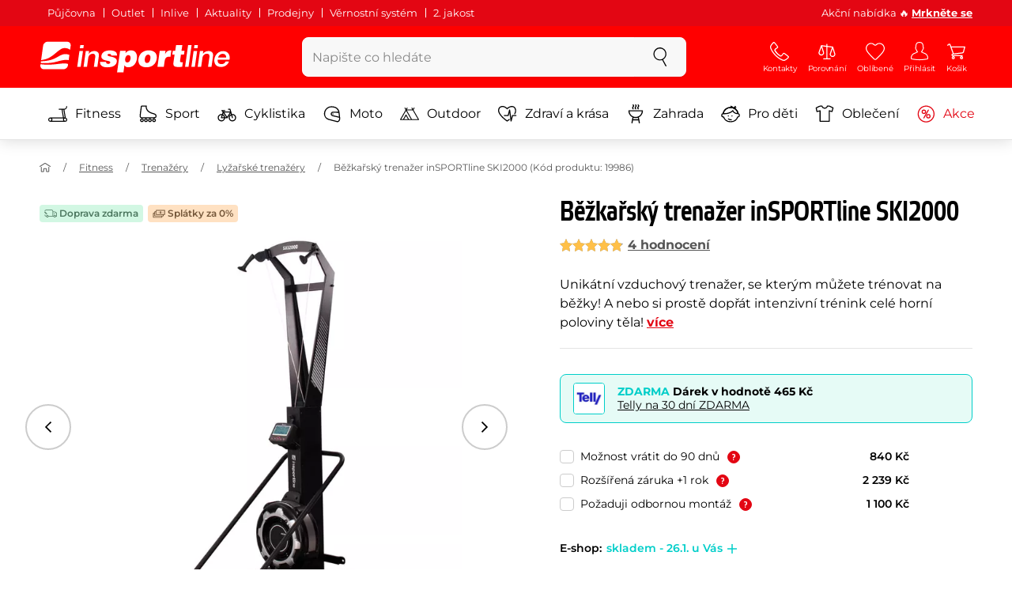

--- FILE ---
content_type: text/html; charset=UTF-8
request_url: https://www.insportline.cz/33564/bezkarsky-trenazer-insportline-ski2000
body_size: 34509
content:
<!DOCTYPE html>
<html lang="cs" class="no-js">
<head>
	<base href="/">
	<!-- ostatni -->
	<meta charset="UTF-8">
	<meta name="viewport" content="width=device-width, initial-scale=1.0, minimal-ui, viewport-fit=cover, maximum-scale=1">
	
	<!-- preloading, prefetching -->
	<link rel="preload" href="assets/css/global.css?v=1768837614" as="style" fetchpriority="high">

	<link rel="preload" href="assets/js/jquery.js?v=1768837614" as="script">
	<link rel="preload" href="assets/js/bootstrap.js?v=1768837614" as="script">

	<link rel="preload" href="assets/fonts/montserrat-v24-latin-ext_latin-regular.woff2" as="font" type="font/woff2" crossorigin>
    <link rel="preload" href="assets/fonts/storm_type_foundry_-_etelkanarrowmedium.woff2" as="font" type="font/woff2" crossorigin>
	<!-- // preloading, prefetching -->
	
	<script>
		var customRootUrl = './';
		var customVersion = '?v=1768837614';
		document.documentElement.classList.remove('no-js');
	</script>

	<title>Běžkařský trenažer inSPORTline SKI2000 - inSPORTline</title>

	<!-- by template -->
	<!-- favicon -->
	<link rel="icon" type="image/png" href="assets/favicons/favicon-96x96.png?v=1768837614" sizes="96x96" />
	<link rel="icon" type="image/svg+xml" href="assets/favicons/favicon.svg?v=1768837614" />
    <link rel="shortcut icon" href="assets/favicons/favicon.ico?v=1768837614" />
    <link rel="apple-touch-icon" sizes="180x180" href="assets/favicons/apple-touch-icon.png?v=1768837614" />
    <meta name="apple-mobile-web-app-title" content="inSPORTline" />
	
	<link rel="manifest" href="assets/favicons/site.webmanifest?v=1768837614">	<meta name="msapplication-TileColor" content="#ffffff">
	<meta name="msapplication-navbutton-color" content="#ffffff">
	<meta name="theme-color" content="#ffffff">
	<meta name="apple-mobile-web-app-status-bar-style" content="#ffffff">

	<!-- facebook -->
	<meta property="og:title" content="Běžkařský trenažer inSPORTline SKI2000 + dárek: Telly na 30 dní ZDARMA">
	<meta property="og:description" content="Běžkařský trenažer inSPORTline SKI2000 - Unikátní vzduchový trenažer, se kterým můžete trénovat na běžky! A nebo si prostě dopřát intenzivní trénink celé horní poloviny těla!. Cena: 27 990 Kč s DPH. Běžkařský trenažer inSPORTline SKI2000 kupte přímo od výrobce inSPORTline. Doprava">
	<meta property="og:url" content="https://www.insportline.cz/33564/bezkarsky-trenazer-insportline-ski2000">
	<meta property="og:site_name" content="inSPORTline">
	<meta property="og:type" content="website">
	<meta property="og:image" content="https://www.insportline.cz/img195794/1200/633?fill=1">

	<!-- Twitter -->
	<meta name="twitter:card" content="summary">
	<meta name="twitter:title" content="Běžkařský trenažer inSPORTline SKI2000 + dárek: Telly na 30 dní ZDARMA">
	<meta name="twitter:description" content="Běžkařský trenažer inSPORTline SKI2000 - Unikátní vzduchový trenažer, se kterým můžete trénovat na běžky! A nebo si prostě dopřát intenzivní trénink celé horní poloviny těla!. Cena: 27 990 Kč s DPH. Běžkařský trenažer inSPORTline SKI2000 kupte přímo od výrobce inSPORTline. Doprava">
	<meta name="twitter:image" content="https://www.insportline.cz/img195794/1200/633?fill=1">


	<!-- by legacy -->
	<meta name="format-detection" content="telephone=no">

		<meta name="com.silverpop.brandeddomains" content="www.pages04.net,e-insportline.pl,insportline.cz,insportline.hu,insportline.sk,www.e-insportline.pl,insportline.de,insportline.at,www.insportline.cz,www.insportline.hu,www.insportline.sk,www.insportline.de,www.insportline.at">
	<meta name="com.silverpop.cothost" content="pod4.ibmmarketingcloud.com">
			
	<script>
	var persooConfig = {
		apikey: 'iorkhpci8vlnn7vflbcngvr5',
		persooName: 'persoo',
		dataLayerName: 'dataLayer',
		settings_tolerance: 0,
		personalizations_tolerance: 0,
		persooProfileDataCollectionLevel: 'session'
	};
	var persooLoader=function(a,b,c,d,e){var f=d.persooName,g='_persoo_hide_body';return{hideBody:
    function(){var b=a.createElement('style'),c='body{opacity:0 !important;filter:alpha(opacity=0)'
    +' !important;background:none !important;}',d=a.getElementsByTagName('head')[0];b.setAttribute(
    'id',g),b.setAttribute('type','text/css'),b.styleSheet?b.styleSheet.cssText=c:b.appendChild(
    a.createTextNode(c)),d.appendChild(b)},finish:function(){if(!c){c=!0;var b=a.getElementById(g);b&&
    b.parentNode.removeChild(b)}},loadScript:function(b){var c=a.createElement('script');c.src=b,c.type
    ='text/javascript',c.onerror=function(){persooLoader.finish()},a.getElementsByTagName('head')[0
    ].appendChild(c)},init:function(){b[f]=b[f]||function(){(b[f].q=b[f].q||[]).push([].slice.call(
    arguments))},b[f].l=1*new Date,b[f].apikey=d.apikey,b[f].dataLayerName=d.dataLayerName;var c=
    a.cookie.match('(^|; )'+e+'=([^;]*)'),g=location.search.match('[?&]'+e+'=([^&]*)'),h=g?g[1]:c?c[2]:
    'p';d.settings_tolerance>0&&(setTimeout(this.finish,d.settings_tolerance),this.hideBody());var i=(
    d.scriptsHostname||'//scripts.persoo.cz/')+d.apikey+'/'+h;this.loadScript(i+'/actions.js'),
    this.loadScript(i+'/persoo.js'),this.loadScript(i+'/persoo-ui.js')}}}(document,window,!1,persooConfig,'persooEnvironment');persooLoader.init();
	</script>
		<script>
	var dataLayer = dataLayer || [];

	dataLayer.push({"getSetReff":"v1.0","setDomain":"insportline.cz","module":"produkt","uid":"","email":"","user_data":{"email_address":""},"name":"","dealer_group":0,"dev":0,"persoo_ft_search":1,"ecomm_pagetype":"product","ecomm_totalvalue":27990,"ecomm_prodid":33564,"productid":33564,"productid2":33564,"content_name":"Běžkařský trenažer inSPORTline SKI2000","content_category":"lyžařské trenažéry","content_ids":33564,"content_value":27990,"persoo_item_id":"33564","ecommerce":{"currencyCode":"CZK","detail":{"id":"19986","name":"Běžkařský trenažer inSPORTline SKI2000","brand":"inSPORTline","category":"lyžařské trenažéry","price":27990},"items":[{"item_id":"19986","item_name":"Běžkařský trenažer inSPORTline SKI2000","item_brand":"inSPORTline","item_category":"lyžařské trenažéry","price":27990}]}});
dataLayer.push({'event':'default', 'consent':{"ad_storage":"denied","ad_user_data":"denied","ad_personalization":"denied","analytics_storage":"denied"}});

(function(w,d,s,l,i){w[l]=w[l]||[];w[l].push({'gtm.start':new Date().getTime(),event:'gtm.js'});var f=d.getElementsByTagName(s)[0],j=d.createElement(s),dl=l!='dataLayer'?'&l='+l:'';j.async=true;j.src='//www.googletagmanager.com/gtm.js?id='+i+dl;f.parentNode.insertBefore(j,f);})(window,document,'script','dataLayer','GTM-N8586M');

	</script>
		<script type="application/ld+json">
    {
    "@context": "https:\/\/schema.org",
    "@graph": [
        {
            "@type": "Organization",
            "@id": "https:\/\/www.insportline.cz#organization",
            "name": "SEVEN SPORT s.r.o.",
            "alternateName": "inSPORTline",
            "legalName": "SEVEN SPORT s.r.o.",
            "url": "https:\/\/www.insportline.cz",
            "logo": {
                "@type": "ImageObject",
                "@id": "https:\/\/www.insportline.cz#logo",
                "url": "https:\/\/www.insportline.cz\/images\/insportline-logo-shadow.png",
                "width": 800,
                "height": 800,
                "caption": "inSPORTline"
            },
            "image": {
                "@id": "https:\/\/www.insportline.cz#logo"
            },
            "sameAs": [
                "https:\/\/www.facebook.com\/insportline",
                "https:\/\/www.youtube.com\/insportline",
                "https:\/\/instagram.com\/insportlinecz?ref=badge",
                "https:\/\/cz.linkedin.com\/company\/insportlinecz"
            ]
        },
        {
            "@type": "WebSite",
            "@id": "https:\/\/www.insportline.cz#website",
            "url": "https:\/\/www.insportline.cz",
            "name": "inSPORTline",
            "publisher": {
                "@id": "https:\/\/www.insportline.cz#organization"
            },
            "potentialAction": {
                "@type": "SearchAction",
                "target": "https:\/\/www.insportline.cz\/?v={search_term_string}",
                "query-input": "required name=search_term_string"
            }
        },
        {
            "@type": "WebPage",
            "@id": "https:\/\/www.insportline.cz\/33564\/bezkarsky-trenazer-insportline-ski2000",
            "url": "https:\/\/www.insportline.cz\/33564\/bezkarsky-trenazer-insportline-ski2000",
            "inLanguage": "CZ",
            "name": "B\u011b\u017eka\u0159sk\u00fd trena\u017eer inSPORTline SKI2000 - inSPORTline",
            "isPartOf": {
                "@id": "https:\/\/www.insportline.cz#website"
            },
            "datePublished": "2024-10-01T00:00:00+02:00",
            "dateModified": "2026-01-22T02:27:08+01:00",
            "description": "B\u011b\u017eka\u0159sk\u00fd trena\u017eer inSPORTline SKI2000 - Unik\u00e1tn\u00ed vzduchov\u00fd trena\u017eer, se kter\u00fdm m\u016f\u017eete tr\u00e9novat na b\u011b\u017eky! A nebo si prost\u011b dop\u0159\u00e1t intenzivn\u00ed tr\u00e9nink cel\u00e9 horn\u00ed poloviny t\u011bla!. Cena: 27 990 K\u010d s DPH. B\u011b\u017eka\u0159sk\u00fd trena\u017eer inSPORTline SKI2000 kupte p\u0159\u00edmo od v\u00fdrobce inSPORTline. Doprava",
            "headline": "B\u011b\u017eka\u0159sk\u00fd trena\u017eer inSPORTline SKI2000 - inSPORTline"
        }
    ]
}	</script>

	<!-- script & function preloading, in order of importance -->
	<script defer src="assets/js/jquery.js?v=1768837614"></script>
	<script defer src="assets/js/bootstrap.js?v=1768837614"></script>
	<script defer src="assets/js/custom.js?v=1768837614"></script>
	<!-- & lazy -->
	<script data-src="assets/js/backend.js?v=1768837614"></script>
	<script data-src="assets/js/swiper.js?v=1768837614"></script>
			<script defer data-src="assets/js/backend_dev_join.js?v=2511212"></script>
	<script data-src="assets/js/cookieconsent.js?v=2511212"></script>	<script data-src="/js/jquery.blockUI.js"></script>
	<script defer>
		function lazyLoadScriptsInOrder(scripts) {
			if (scripts.length === 0) return;

			var script = scripts[0];
			var src = script.getAttribute('data-src');

			if (src) {
				script.setAttribute('defer', '');
				script.setAttribute('src', src);
				script.removeAttribute('data-src');

				script.onload = function() {
					lazyLoadScriptsInOrder(Array.prototype.slice.call(scripts, 1));
				};
			}
			else {
				lazyLoadScriptsInOrder(Array.prototype.slice.call(scripts, 1));
			}
		}

		function initScriptLoading() {
			if (typeof jQuery === 'undefined') {
				setTimeout(initScriptLoading, 100);
				return;
			}

			var scripts = document.querySelectorAll('script[data-src]');

			// Načte skripty při první interakci uživatele
			window.addEventListener('scroll', function() { lazyLoadScriptsInOrder(scripts); }, { once: true });
			window.addEventListener('mousemove', function() { lazyLoadScriptsInOrder(scripts); }, { once: true });
			window.addEventListener('keydown', function() { lazyLoadScriptsInOrder(scripts); }, { once: true });
			window.addEventListener('touchstart', function() { lazyLoadScriptsInOrder(scripts); }, { once: true });
		}

		// Spustí timeout po úplném načtení stránky
		window.addEventListener('load', function() {
			var scripts = document.querySelectorAll('script[data-src]');
			setTimeout(function() { lazyLoadScriptsInOrder(scripts); }, 3000);
		});

		// Zavolat funkci pro inicializaci
		initScriptLoading();
	</script>
	<!-- lazyload stop -->

	<link rel="stylesheet" media="all" href="assets/css/global.css?v=1768837614" />
<link href="https://www.insportline.cz/p195794/Běžkařský-trenažer-inSPORTline-SKI2000.jpg" rel="previewimage" ><link href="https://www.insportline.cz/p195794/Běžkařský-trenažer-inSPORTline-SKI2000.jpg" rel="image_src" ><link href="https://www.insportline.cz/33564/bezkarsky-trenazer-insportline-ski2000" rel="canonical" ><meta name="keywords" content="Lyžařské trenažéry, Trenažéry, Dárky pro muže, Trenažéry na hubnutí"><meta name="description" content="Běžkařský trenažer inSPORTline SKI2000 - Unikátní vzduchový trenažer, se kterým můžete trénovat na běžky! A nebo si prostě dopřát intenzivní trénink celé horní poloviny těla!. Cena: 27 990 Kč s DPH. Běžkařský trenažer inSPORTline SKI2000 kupte přímo od výrobce inSPORTline. Doprava"><meta name="robots" content="index, follow"></head>

<body class="d-flex flex-column" id="top">
	<noscript><iframe src="//www.googletagmanager.com/ns.html?id=GTM-N8586M"
height="0" width="0" style="display:none;visibility:hidden"></iframe></noscript>	<a href="#main" class="btn btn-primary position-fixed skip-to-main">Na hlavní obsah</a> 
	<div class="d-flex flex-column min-vh-100 ">
	<!--  new law  -->
	<div class="newlaw d-none d-lg-block">
	  <div class="container">
		<div class="row row-gutter--4">
		  <div class="col-auto">
			<div class="newlaw__menu">
			  <a href="https://www.insportline.cz/pujcovna">Půjčovna</a>
			  <a href="https://www.insportline.cz/outlet">Outlet</a>
			  <a href="/inlive">Inlive</a>
			  <a href="/aktuality">Aktuality</a>
			  <a href="/zakaznicka-podpora#prodejny">Prodejny</a>
			  <a href="/proc-u-nas#vernostni-system">Věrnostní systém</a>
			  <a href="https://www.insportline.cz/2-jakost">2. jakost</a> 
			</div>
		  </div>
			<div class="col">
				<div class="newlaw__text">Akční nabídka 🔥 <b><a href="/akce">Mrkněte se</a></b></div>
			</div></div>
	  </div>
	</div>	    <!-- main navbar -->
		<div class="d-none d-lg-block pt-1 bg-brand"></div>
		<nav class="navbar navbar--main" id="navigation-main">
			<div class="container">
				<div class="row align-items-center justify-content-between row-gutter--1 row-gutter-md--2">
				<!-- logo -->
					<div class="col-auto">
						<a href="/" class="navbar__logo btn h-auto p-1 mx-n1 m-lg-n1" aria-label="inSPORTline">
							<svg xmlns="http://www.w3.org/2000/svg" viewbox="-779 511 360 60"><path d="M-728 512.1h-36.9c-4.2 0-8.2 3.4-8.8 7.6l-3.8 27.3c12.2-1.5 17.7-5.7 22.9-9.5 5.8-4.3 13.6-12.2 19.3-13.1 5-.8 9.2.5 12.8 3l1.1-7.7c.6-4.2-2.4-7.6-6.6-7.6zm-17.5 28.5c-2.3 1.3-5 2.8-8 4.1-7.4 3.3-16.5 4.3-24.3 4.6l-.4 3.1c3 .2 5.8.3 8.5.3 8.5 0 15.8-1 22.5-2.9 7.3-2.2 13-3.2 17.5-3.2 1.7 0 3.2.2 4.5.5l1.4-10.1c-2.7-.9-5.2-1.4-7.5-1.4-5.2-.1-9.2 2.2-14.2 5zm.2 13.7c-1.6.2-3.3.4-5.1.6-5.2.5-10.1.8-14.6.8-5.9 0-10.4-.5-13.6-1l-.3 2.1c-.6 4.2 2.4 7.6 6.6 7.6h36.9c4.2 0 8.2-3.4 8.8-7.6l.3-2.4c-2.4-.9-4.8-1.1-7.5-1.1-3.3 0-7.1.5-11.5 1zm284.9-24.5c-2 0-3.8.5-5.6 1.4-1.8.9-3.3 2.3-4.5 3.9l-.1-.1.7-5.2h-6.3l-4.2 30h6.6l2.4-17.2c.1-1.1.5-2 .9-3 .5-.9 1.1-1.8 1.8-2.4s1.5-1.2 2.5-1.6c.9-.4 2-.6 3.1-.6 2 0 3.4.5 4.1 1.5.8 1 1.1 2.7.8 5l-2.6 18.3h6.6l2.8-20.1c.5-3.3-.1-5.8-1.8-7.5-1.4-1.6-3.9-2.4-7.2-2.4zm40.2 16.7c.6-2.1.7-4.2.4-6.2-.3-2-.9-3.8-2-5.3-1-1.5-2.4-2.8-4.1-3.7-1.8-.9-3.8-1.4-6.2-1.4-2.2 0-4.3.4-6.2 1.2-1.9.8-3.6 1.9-5 3.3-1.5 1.4-2.6 3-3.6 4.8-.9 1.8-1.5 3.7-1.8 5.8-.3 2.2-.3 4.2.1 6.1.4 1.8 1.1 3.4 2.2 4.7 1.1 1.3 2.5 2.4 4.2 3.1 1.7.7 3.8 1.1 6.1 1.1 1.6 0 3.2-.2 4.8-.7 1.6-.4 3-1.1 4.3-2 1.3-.9 2.5-2 3.5-3.2 1-1.3 1.8-2.7 2.4-4.4h-6.3c-.8 1.7-1.9 2.9-3.2 3.7-1.3.8-2.9 1.2-4.9 1.2-1.4 0-2.6-.2-3.5-.7-.9-.4-1.7-1-2.3-1.8-.6-.7-.9-1.6-1.1-2.6-.2-1-.2-2-.1-3.1h22.3zm-20.4-7.1c.5-.9 1.2-1.6 1.9-2.3.8-.6 1.6-1.1 2.6-1.5 1-.4 2.1-.5 3.2-.5s2.1.2 3 .6c.9.4 1.6.9 2.1 1.6.5.6.9 1.4 1.2 2.3.2.9.3 1.8.3 2.7h-15.5c.3-1.1.7-2.1 1.2-2.9zm-51.8 20.4h6.6l4.3-30h-6.7zm-210.8-41.4l-.8 6.2h6.6l.9-6.2zm26.2 11.4c-2 0-3.8.5-5.6 1.4-1.8.9-3.3 2.3-4.5 3.9l-.1-.1.7-5.2h-6.3l-4.2 30h6.6l2.4-17.2c.1-1.1.5-2 .9-3 .5-.9 1.1-1.8 1.8-2.4.7-.7 1.5-1.2 2.5-1.6.9-.4 2-.6 3.1-.6 2 0 3.3.5 4.1 1.5.8 1 1.1 2.7.8 5l-2.6 18.3h6.6l2.8-20.1c.5-3.3-.1-5.8-1.8-7.5-1.4-1.6-3.9-2.4-7.2-2.4zm-32 30h6.6l4.3-30h-6.7zm210.4-41.4l-5.8 41.4h6.6l5.8-41.4zm12 0l-.8 6.2h6.6l.9-6.2zm-55.7 17.2h-.1l.9-6.2h-11l-4.3 30.4h12.1l1.5-10.5c.9-6.5 3.7-8.8 8.7-8.8.8 0 1.7.2 2.4.3l1.7-12.1c-.5-.1-1-.2-1.5-.2-4.8 0-8.1 2.3-10.4 7.1zm32.8-17.2h-11.9l-1.7 11h-4.5l-1 7h4.3l-1.8 12.7c-1.5 10.5.3 11.6 16.3 10.7l1.2-8.6h-1.9c-3.4 0-3.6-1-3.2-3.8l1.5-11h5.8l1-7h-5.8l1.7-11zm-97.6 10.1c-3.5 0-8.1 1.7-10.3 5.4h-.1l.6-4.5h-10.8l-5.7 40.8h12.1l1.9-13.4c1.7 2.6 3.9 3.9 7.2 3.9 6.8 0 14.8-4.4 16.5-16.3 1.1-8.4-2.2-15.9-11.4-15.9zm-.8 16.1c-.6 4.2-3 6.9-6.2 6.9-3.1 0-4.5-2.9-3.9-7.1.6-4.1 2.9-6.9 5.8-6.9 3.2 0 5 2.2 4.3 7.1zm34.7-16.1c-10.3 0-18.1 5.9-19.6 16.4-1.5 10.4 5.3 15.7 15.1 15.7s18-5.2 19.6-16.4c1.3-9.3-4.4-15.7-15.1-15.7zm3 15.8c-.8 5.7-3.1 8.2-6.4 8.2-3.1 0-4.9-2.5-4.1-8.2.5-3.4 2.3-7.7 6.4-7.7 3.3-.1 4.8 3.3 4.1 7.7zm-77.5-9.1c.9 0 1.8.2 2.3.8.6.5.9 1.2.9 2.2h11c.4-8.1-7.1-9.6-13.8-9.6-6.3 0-14.7 2.3-15.8 10-1.7 11.8 17.5 7.9 16.8 12.8-.3 2.2-2.4 2.7-4.2 2.7-1.2 0-2.2-.4-2.8-.9-.7-.6-1.1-1.6-.9-2.8h-11.5c-.5 8.2 6.9 10.3 13.8 10.3 11.2 0 17-4.3 17.9-10.6 1.6-11.4-18-8.5-17.4-12.8.2-1.5 1.6-2.1 3.7-2.1z"/></svg>
						</a>
					</div>

					<!-- vyhledavani  d-none d-lg-block -->
					<div class="col-lg-4 col-xl-5 d-none d-lg-block" id="elm_search">
						<form method="post" action="/scripts/search.php">
							<div class="input-group shadow-sm rounded">

								<input type="text" class="form-control bg-light border-white" name="search" placeholder="Napište co hledáte" aria-label="Napište co hledáte" required inputmode="search" autocomplete="off" maxlength="48" data-url="/search/suggest" data-toggle="popover" data-trigger="manual" data-content-selector="#search-results" data-placement="bottom" data-container="#navigation-main" data-custom-class="popover--search-results" data-disable-scroll-onopen="true">
								
								<div class="input-group-append">
									<button class="btn btn-light px-3 px-xl-4" aria-label="hledat">
										<svg class="icon size-md mb-0" aria-hidden="true">
										<use xlink:href="assets/icons.svg#search"/>
										</svg>
									</button>
								</div>
						
							</div>
						</form>
					</div>

					<!-- tlacitka porovnani, muj ucet, do kosiku -->
					<div class="col-auto align-self-stretch d-flex flex-column">
						<div class="d-none d-lg-none flex-column flex-grow-1 js-sticky-after-scroll" id="stickyAfterScroll">
						 
	  <div class="navbar-options" data-scroll-trigger-element="#popis">
	           
			
			<button id="ajaxContentStickyBuy" form="mainProductForm" class="btn btn-sm h-auto btn-white px-2 px-sm-4 font-weight-semibold">
			  <span class="d-sm-none">Do košíku</span>
			  <span class="d-none d-sm-block">Do košíku</span>
			</button> 

		<!-- Menu -->
    	<button type="button" class="navbar-options__item btn btn-brand" data-toggle="mobile-navigation" data-target="/catalog/getLevelMenu?parent_id=0">
    		<svg class="icon size-md mb-0 align-self-center toggle-visibility" aria-hidden="true">
    			<use xlink:href="assets/icons.svg#hamburger"/>
    			<use xlink:href="assets/icons.svg#nok"/>
    		</svg>
    		<small class="font-size-xs">Menu</small>
    	</button>
		</div>						</div>
						
        <div class="d-lg-flex flex-column flex-grow-1 js-sticky-before-scroll" id="stickyBeforeScroll">
          <div class="navbar-options">
            <!-- hledat -->
            <button class="navbar-options__item btn d-lg-none" id="sticky-search-trigger" style="opacity: 0">
              <svg class="icon size-md mb-0 align-self-center toggle-visibility" aria-hidden="true">
                <use xlink:href="assets/icons.svg#search"/>
                <use xlink:href="assets/icons.svg#nok"/>
              </svg>
              <small class="font-size-xs">hledat</small>
            </button>
				<!-- kontakty -->
				<button type="button" class="navbar-options__item btn d-none d-md-flex" data-toggle="popover" data-content-selector="#popover-contacts" data-placement="bottom" data-container="#navigation-main" data-custom-class="popover--inavbar" data-disable-scroll-onopen="true">
				  <svg class="icon size-md mb-0 align-self-center toggle-visibility" aria-hidden="true">
					<use xlink:href="assets/icons.svg#phone"/>
					<use xlink:href="assets/icons.svg#nok"/>
				  </svg>
				  <small class="font-size-xs">Kontakty</small>
				</button>
            <!-- porovnani -->
            <button type="button" class="navbar-options__item btn d-none d-md-flex" data-toggle="popover" data-content-selector="#popover-compare" data-placement="bottom" data-container="#navigation-main" data-custom-class="popover--inavbar" data-disable-scroll-onopen="true" id="compare-popover-btn">
              <svg class="icon size-md mb-0 align-self-center toggle-visibility" aria-hidden="true">
                <use xlink:href="assets/icons.svg#porovnani"/>
                <use xlink:href="assets/icons.svg#nok"/>
              </svg>
              <small class="font-size-xs">Porovnání</small>
				</button>

            <!-- favorite -->
            <a href="/oblibene" class="navbar-options__item btn">
              <svg class="icon size-md mb-0 align-self-center" aria-hidden="true"><use xlink:href="assets/icons.svg?v=250627#heart"></use></svg>
              	<small class="font-size-xs">Oblíbené</small>
            </a>
            
            <!-- muj ucet -->
            <button type="button" class="navbar-options__item btn" data-toggle="popover" data-content-selector="#popover-usermenu" data-placement="bottom" data-container="#navigation-main" data-custom-class="popover--inavbar" data-disable-scroll-onopen="true">
              <svg class="icon size-md mb-0 align-self-center toggle-visibility" aria-hidden="true">
                <use xlink:href="assets/icons.svg#user"/>
                <use xlink:href="assets/icons.svg#nok"/>
              </svg>
              <small class="font-size-xs">Přihlásit</small>
            </button>

            <!-- kosik -->
            <a href="/kosik" class="navbar-options__item btn" id="menuBasketItem">
			<svg class="icon size-md mb-0 align-self-center" aria-hidden="true"><use xlink:href="assets/icons.svg?v=250627#kosik"></use></svg>
            
			<small class="font-size-xs">Košík</small>
		</a>

			<!-- Menu -->
			<button type="button" class="navbar-options__item btn d-xl-none" data-toggle="mobile-navigation" data-target="/catalog/getLevelMenu?parent_id=0">
				<svg class="icon size-md mb-0 align-self-center toggle-visibility" aria-hidden="true">
					<use xlink:href="assets/icons.svg#hamburger"/>
					<use xlink:href="assets/icons.svg#nok"/>
				</svg>
				<small class="font-size-xs">Menu</small>
			</button>
		  </div>
		</div>					</div>
				</div>
			</div>
		</nav>
		<div class="d-none d-lg-block pt-1 bg-brand"></div>
		
		<div class="sticky-search bg-light d-lg-none" id="sticky-search">
			<div class="position-sticky top-0 py-1 bg-light zindex-2">
				<div class="container">
					
						<form class="row no-gutters flex-nowrap" method="post" action="/scripts/search.php">
							<div class="col pr-1">
								<input type="text" class="form-control bg-white border-white shadow-sm" name="search" placeholder="Napište co hledáte" aria-label="Napište co hledáte" required inputmode="search" autocomplete="off" maxlength="48" data-url="/search/suggest" data-toggle="popover" data-trigger="manual" data-content-selector="#search-results" data-placement="bottom" data-container="#sticky-search" data-custom-class="popover--search-results" data-disable-scroll-onopen="true">
							</div>
							<div class="col-auto d-flex flex-column">
								<button class="btn flex-column py-0 px-1 h-auto flex-grow-1 justify-content-around">
									<svg class="icon size-md mb-0" aria-hidden="true">
										<use xlink:href="assets/icons.svg#search"/>
									</svg>
									<small class="font-size-xs">hledat</small>
								</button>
							</div>
							<div class="col-auto d-none flex-column" id="sticky-search-close">
								<button type="button" class="btn flex-column py-0 px-1 h-auto flex-grow-1 justify-content-around">
									<svg class="icon size-md mb-0" aria-hidden="true">
										<use xlink:href="assets/icons.svg#nok"/>
									</svg>
									<small class="font-size-xs">zavřít</small>
								</button>
							</div>
						</form>
					
				</div>
			</div>
		</div>

<!-- menu navbar -->
				  <nav class="navbar navbar--menu mobile-navigation collapse d-xl-block" id="navigation-menu">
					<div class="menu navbar__inner" data-full-menu-ajax-url="/catalog/getFullMenu?clear_cache=0">
					  <div class="container px-0 px-sm-3">
						<ul class="list-unstyled d-flex flex-column flex-lg-row mb-0 py-lg-1" id="menu-navigation">
						  <li class="flex-grow-1">
							<div class="row no-gutters position-relative">
							  <div class="col">
								<a href="https://www.insportline.cz/fitness" class="btn w-100 justify-content-start justify-content-lg-center px-3 px-sm-2 py-3 py-lg-1 text-left text-nowrap">
								  <svg class="icon size-md mr-3 mr-sm-2 my-n1" aria-hidden="true"><use xlink:href="assets/icons.svg?v=250627#fitness"></use></svg> 
								  Fitness 
								</a>
							  </div>
							</div>
						  </li>
						  <li class="flex-grow-1">
							<div class="row no-gutters position-relative">
							  <div class="col">
								<a href="https://www.insportline.cz/sport" class="btn w-100 justify-content-start justify-content-lg-center px-3 px-sm-2 py-3 py-lg-1 text-left text-nowrap">
								  <svg class="icon size-md mr-3 mr-sm-2 my-n1" aria-hidden="true"><use xlink:href="assets/icons.svg?v=250627#brusle"></use></svg> 
								  Sport 
								</a>
							  </div>
							</div>
						  </li>
						  <li class="flex-grow-1">
							<div class="row no-gutters position-relative">
							  <div class="col">
								<a href="https://www.insportline.cz/cyklistika" class="btn w-100 justify-content-start justify-content-lg-center px-3 px-sm-2 py-3 py-lg-1 text-left text-nowrap">
								  <svg class="icon size-md mr-3 mr-sm-2 my-n1" aria-hidden="true"><use xlink:href="assets/icons.svg?v=250627#kolo"></use></svg> 
								  Cyklistika 
								</a>
							  </div>
							</div>
						  </li>
						  <li class="flex-grow-1">
							<div class="row no-gutters position-relative">
							  <div class="col">
								<a href="https://www.insportline.cz/moto" class="btn w-100 justify-content-start justify-content-lg-center px-3 px-sm-2 py-3 py-lg-1 text-left text-nowrap">
								  <svg class="icon size-md mr-3 mr-sm-2 my-n1" aria-hidden="true"><use xlink:href="assets/icons.svg?v=250627#moto-helmy"></use></svg> 
								  Moto 
								</a>
							  </div>
							</div>
						  </li>
						  <li class="flex-grow-1">
							<div class="row no-gutters position-relative">
							  <div class="col">
								<a href="https://www.insportline.cz/outdoor" class="btn w-100 justify-content-start justify-content-lg-center px-3 px-sm-2 py-3 py-lg-1 text-left text-nowrap">
								  <svg class="icon size-md mr-3 mr-sm-2 my-n1" aria-hidden="true"><use xlink:href="assets/icons.svg?v=250627#outdoor"></use></svg> 
								  Outdoor 
								</a>
							  </div>
							</div>
						  </li>
						  <li class="flex-grow-1">
							<div class="row no-gutters position-relative">
							  <div class="col">
								<a href="https://www.insportline.cz/zdravi-a-krasa" class="btn w-100 justify-content-start justify-content-lg-center px-3 px-sm-2 py-3 py-lg-1 text-left text-nowrap">
								  <svg class="icon size-md mr-3 mr-sm-2 my-n1" aria-hidden="true"><use xlink:href="assets/icons.svg?v=250627#zdravi-a-krasa"></use></svg> 
								  Zdraví a krása 
								</a>
							  </div>
							</div>
						  </li>
						  <li class="flex-grow-1">
							<div class="row no-gutters position-relative">
							  <div class="col">
								<a href="https://www.insportline.cz/zahrada" class="btn w-100 justify-content-start justify-content-lg-center px-3 px-sm-2 py-3 py-lg-1 text-left text-nowrap">
								  <svg class="icon size-md mr-3 mr-sm-2 my-n1" aria-hidden="true"><use xlink:href="assets/icons.svg?v=250627#gril2"></use></svg> 
								  Zahrada 
								</a>
							  </div>
							</div>
						  </li>
						  <li class="flex-grow-1">
							<div class="row no-gutters position-relative">
							  <div class="col">
								<a href="https://www.insportline.cz/pro-deti" class="btn w-100 justify-content-start justify-content-lg-center px-3 px-sm-2 py-3 py-lg-1 text-left text-nowrap">
								  <svg class="icon size-md mr-3 mr-sm-2 my-n1" aria-hidden="true"><use xlink:href="assets/icons.svg?v=250627#kids"></use></svg> 
								  Pro děti 
								</a>
							  </div>
							</div>
						  </li>
						  <li class="flex-grow-1">
							<div class="row no-gutters position-relative">
							  <div class="col">
								<a href="https://www.insportline.cz/obleceni" class="btn w-100 justify-content-start justify-content-lg-center px-3 px-sm-2 py-3 py-lg-1 text-left text-nowrap">
								  <svg class="icon size-md mr-3 mr-sm-2 my-n1" aria-hidden="true"><use xlink:href="assets/icons.svg?v=250627#triko"></use></svg> 
								  Oblečení 
								</a>
							  </div>
							</div>
						  </li>
						  <li class="flex-grow-1">
							<div class="row no-gutters position-relative">
							  <div class="col">
								<a href="https://www.insportline.cz/akce" class="btn w-100 justify-content-start justify-content-lg-center px-3 px-sm-2 py-3 py-lg-1 text-left text-nowrap text-danger">
								  <svg class="icon size-md mr-3 mr-sm-2 my-n1" aria-hidden="true"><use xlink:href="assets/icons.svg?v=250627#akce"></use></svg> 
								  Akce 
								</a>
							  </div>
							</div>
						  </li>
						</ul>
					  </div>
					</div>
				  </nav><!-- popover contacts -->
		<nav class="d-none">
			<div class="menu menu--permastyle" id="popover-contacts">
				<div class="container px-0 px-sm-3 px-lg-0">
					<ul class="list-unstyled d-flex flex-column mb-0">
						<li class="flex-grow-1">
							<div class="row no-gutters position-relative">
								<div class="col">
									<a href="https://www.insportline.cz/zakaznicka-podpora" class="btn btn-white w-100 justify-content-start px-3 px-sm-2 py-3 px-lg-3 text-left">
										<div class="position-relative mr-3 mr-sm-2 my-n1">
											<svg class="icon size-md" aria-hidden="true"><use xlink:href="assets/icons.svg?v=250627#phone"></use></svg>
										</div>
										Kontakty
									</a>
								</div>
							</div>
						</li>
		
						<li class="flex-grow-1">
							<div class="row no-gutters position-relative">
								<div class="col">
									<a href="https://www.insportline.cz/vse-o-nakupu-rozcestnik" class="btn btn-white w-100 justify-content-start px-3 px-sm-2 py-3 px-lg-3 text-left">
										<div class="position-relative mr-3 mr-sm-2 my-n1">
											<svg class="icon size-md" aria-hidden="true"><use xlink:href="assets/icons.svg?v=250627#info"></use></svg>
										</div>
									Vše o nákupu
									</a>
								</div>
							</div>
						</li>
						<li class="flex-grow-1">
							<div class="row no-gutters position-relative">
								<div class="col">
									<a href="/kariera" class="btn btn-white w-100 justify-content-start px-3 px-sm-2 py-3 px-lg-3 text-left">
										<div class="position-relative mr-3 mr-sm-2 my-n1">
											<svg class="icon size-md" aria-hidden="true"><use xlink:href="assets/icons.svg?v=250627#suitcase"></use></svg>
										</div>
										Kariéra
									</a>
								</div>
							</div>
						</li>
					</ul>
				</div>
			</div>
		</nav>
		<!-- popover compare --><div class="d-none" id="popover-compare-wrapper">
		<div class="container py-3" id="popover-compare">
			<p class="h5">Produkty v porovnávači</p>
			<table class="table border-bottom">
		
				</table>
		
		</div>
		</div><!-- popover usermenu -->
		<nav class="d-none">
			<div class="menu menu--permastyle" id="popover-usermenu">
				<div class="container px-0 px-sm-3 px-lg-0">
					<ul class="list-unstyled d-flex flex-column mb-0">
						
				<li class="flex-grow-1">
					<div class="row no-gutters position-relative">
						<div class="col">
							<a href="/login"
								class="btn btn-white w-100 justify-content-start px-3 px-sm-2 py-3 px-lg-3 text-left">
								<div class="position-relative mr-3 mr-sm-2 my-n1">
									<svg class="icon size-md" aria-hidden="true"><use xlink:href="assets/icons.svg?v=250627#user"></use></svg>
								</div>
								Můj účet
							</a>
						</div>
						<div class="col-auto d-flex flex-column justify-content-center px-3 px-sm-2 position-static">
							<a href="/login" class="btn btn-sm btn-outline-primary h-auto py-1 px-2 stretched-link rounded-sm border">
								<small class="text-dark font-weight-semibold">Přihlášení</small>
							</a>
						</div>
					</div>
				</li>
			<li class="flex-grow-1 d-sm-none">
				<div class="row no-gutters position-relative">
					<div class="col">
						<a href="/kosik" class="btn btn-white w-100 justify-content-start px-3 px-sm-2 py-3 px-lg-3 text-left">
							<div class="position-relative mr-3 mr-sm-2 my-n1">
								<svg class="icon size-md" aria-hidden="true"><use xlink:href="assets/icons.svg?v=250627#kosik"></use></svg> 
							</div>
						Košík - je prázdný 
						</a>
					</div>
				</div>
			</li>
		
		<li class="flex-grow-1 d-md-none">
			<div class="row no-gutters position-relative">
				<div class="col">
					<a href="#" id="button-menu-compare" class="btn btn-white w-100 justify-content-start px-3 px-sm-2 py-3 px-lg-3 text-left">
						<div class="position-relative mr-3 mr-sm-2 my-n1">
							<svg class="icon size-md" aria-hidden="true"><use xlink:href="assets/icons.svg?v=250627#alternatives"></use></svg>
						</div>
						<span>
						  Porovnání ( 0 )
						</span>
					</a>
				</div>
				<div class="col-auto d-flex flex-column position-static">
					<button class="btn btn-white px-3 px-sm-2 align-self-stretch flex-shrink-0 flex-grow-1 stretched-link rounded-0" type="button" data-toggle="collapse" data-target="#menu-compare" aria-expanded="false" aria-controls="menu-compare" aria-label="Zobrazit nebo schovat položky">
						<svg class="icon size-md p-1 toggle-visibility" aria-hidden="true">
							<use xlink:href="assets/icons.svg#plus"/>
							<use xlink:href="assets/icons.svg#minus"/>
						</svg>
					</button>
				</div>
			</div>
			<div class="collapse" id="menu-compare" data-parent="#popover-usermenu"></div> 
		</li>
		
			<li class="flex-grow-1">
				<div class="row no-gutters position-relative">
					<div class="col align-self-center">
						<a href="#" class="btn btn-white w-100 justify-content-start px-3 px-sm-2 py-3 px-lg-3 text-left">
							<div class="position-relative mr-3 mr-sm-2 my-n1">
								<svg class="icon size-md" aria-hidden="true"><use xlink:href="assets/icons.svg?v=250627#place"></use></svg>
							</div>
							Prodejny
						</a>
					</div>
					<div class="col-auto d-flex flex-column position-static">
						<button class="btn btn-white px-3 px-sm-2 align-self-stretch flex-shrink-0 flex-grow-1 stretched-link rounded-0" type="button" data-toggle="collapse" data-target="#menu-prodejny" aria-expanded="false" aria-controls="menu-prodejny" aria-label="Zobrazit nebo schovat prodejny">
							<svg class="icon size-md p-1 toggle-visibility" aria-hidden="true">
								<use xlink:href="assets/icons.svg#plus"/>
								<use xlink:href="assets/icons.svg#minus"/>
							</svg>
						</button>
					</div>
				</div>
				<div class="collapse" id="menu-prodejny" data-parent="#popover-usermenu">
					<div class="container px-0">
						<ul class="list-unstyled">
							<li>
								<div class="row no-gutters position-relative">
									<div class="col align-self-center">
										<span class="d-block px-3 px-sm-2 py-2">
											<a class="js-target-check btn btn-white w-100 justify-content-between px-3 px-sm-2 py-3 text-left" href="https://www.insportline.cz/zakaznicka-podpora#prodejny-brno" data-target="#prodejny-brno">
									  Brno
											</a>
										</span>
									</div>
								</div>
							</li>
							<li>
								<div class="row no-gutters position-relative">
									<div class="col align-self-center">
										<span class="d-block px-3 px-sm-2 py-2">
											<a class="js-target-check btn btn-white w-100 justify-content-between px-3 px-sm-2 py-3 text-left" href="https://www.insportline.cz/zakaznicka-podpora#prodejny-ostrava" data-target="#prodejny-ostrava">
									  Ostrava
											</a>
										</span>
									</div>
								</div>
							</li>
							<li>
								<div class="row no-gutters position-relative">
									<div class="col align-self-center">
										<span class="d-block px-3 px-sm-2 py-2">
											<a class="js-target-check btn btn-white w-100 justify-content-between px-3 px-sm-2 py-3 text-left" href="https://www.insportline.cz/zakaznicka-podpora#prodejny-praha10" data-target="#prodejny-praha10">
									  Praha 10
											</a>
										</span>
									</div>
								</div>
							</li>
							<li>
								<div class="row no-gutters position-relative">
									<div class="col align-self-center">
										<span class="d-block px-3 px-sm-2 py-2">
											<a class="js-target-check btn btn-white w-100 justify-content-between px-3 px-sm-2 py-3 text-left" href="https://www.insportline.cz/zakaznicka-podpora#prodejny-vitkov" data-target="#prodejny-vitkov">
									  Vítkov
											</a>
										</span>
									</div>
								</div>
							</li>
						</ul>
					</div>
				</div>
  			</li>
		<li class="flex-grow-1">
			<div class="row no-gutters position-relative">
				<div class="col align-self-center">
					<a href="#" class="btn btn-white w-100 justify-content-start px-3 px-sm-2 py-3 px-lg-3 text-left">
						<div class="position-relative mr-3 mr-sm-2 my-n1">
						  <svg class="icon size-md" aria-hidden="true"><use xlink:href="assets/icons.svg?v=250627#chat"></use></svg> 
						</div>
					Česká republika
					</a>
				</div>
				<div class="col-auto d-flex flex-column position-static">
					<button class="btn btn-white px-3 px-sm-2 align-self-stretch flex-shrink-0 flex-grow-1 stretched-link rounded-0" type="button" data-toggle="collapse" data-target="#menu-jazyk" aria-expanded="false" aria-controls="menu-jazyk" aria-label="Zobrazit nebo schovat jazyky">
						<svg class="icon size-md p-1 toggle-visibility" aria-hidden="true">
							<use xlink:href="assets/icons.svg#plus"/>
							<use xlink:href="assets/icons.svg#minus"/>
						</svg>
					</button>
				</div>
			</div>
			<div class="collapse" id="menu-jazyk" data-parent="#popover-usermenu">
				<div class="container px-0">
					<ul class="list-unstyled">				
						<li>
							<a href="https://www.insportline.cz" rel="nofollow" class="btn btn-white w-100 justify-content-between px-3 px-sm-2 py-3 text-left">
							Česko 
							<svg class="icon size-md ml-2 my-n1 text-success" aria-hidden="true"><use xlink:href="assets/icons.svg?v=250627#circle-ok"></use></svg> 
							</a>
						</li>				
						<li>
							<a href="https://www.insportline.sk" rel="nofollow" class="btn btn-white w-100 justify-content-between px-3 px-sm-2 py-3 text-left">
							Slovensko 
							 
							</a>
						</li>				
						<li>
							<a href="https://www.insportline.de" rel="nofollow" class="btn btn-white w-100 justify-content-between px-3 px-sm-2 py-3 text-left">
							Deutschland 
							 
							</a>
						</li>				
						<li>
							<a href="https://www.insportline.at" rel="nofollow" class="btn btn-white w-100 justify-content-between px-3 px-sm-2 py-3 text-left">
							Österreich 
							 
							</a>
						</li>				
						<li>
							<a href="https://www.insportline.hu" rel="nofollow" class="btn btn-white w-100 justify-content-between px-3 px-sm-2 py-3 text-left">
							Magyarország 
							 
							</a>
						</li>				
						<li>
							<a href="https://www.insportline.bg" rel="nofollow" class="btn btn-white w-100 justify-content-between px-3 px-sm-2 py-3 text-left">
							България 
							 
							</a>
						</li>				
						<li>
							<a href="https://www.insportline.si" rel="nofollow" class="btn btn-white w-100 justify-content-between px-3 px-sm-2 py-3 text-left">
							Slovenija 
							 
							</a>
						</li>				
						<li>
							<a href="https://www.insportline.ro" rel="nofollow" class="btn btn-white w-100 justify-content-between px-3 px-sm-2 py-3 text-left">
							România 
							 
							</a>
						</li>				
						<li>
							<a href="https://www.e-insportline.pl" rel="nofollow" class="btn btn-white w-100 justify-content-between px-3 px-sm-2 py-3 text-left">
							Polska 
							 
							</a>
						</li>				
						<li>
							<a href="https://www.insportline.eu" rel="nofollow" class="btn btn-white w-100 justify-content-between px-3 px-sm-2 py-3 text-left">
							Europe 
							 
							</a>
						</li> 
					</ul>
				</div>
			</div>
		</li>
		
					</ul>
				</div>
			</div>
		</nav>
			<div class="navbar navbar--shadow"></div>
		
	<div class="d-none">
	  <div class="container py-lg-5 py-xl-6" id="search-results">
		<div class="row" id="persoo-sticky-search"></div>
	  </div>
	</div>
	
	<main class="flex-grow-1 d-flex flex-column" id="main">
	
<!-- breadcrumb -->

		<nav class="my-1 mt-sm-2 mt-lg-3" aria-label="Drobečková navigace" id="breadcrumb">
		  <div class="container">
			<div class="position-relative">
			  <div class="breadcrumb__shadow breadcrumb__shadow--start invisible"></div>
			  <ol class="breadcrumb pb-2 flex-nowrap flex-lg-wrap text-nowrap small">
			    <li class="breadcrumb-item flex-shrink-0 d-flex">
				  <a href="/" class="d-flex align-items-center py-2 flex-shrink-0" aria-label="Domů">
					<svg class="icon h6 mb-0" aria-hidden="true"><use xlink:href="assets/icons.svg?v=250627#home"></use></svg>
				  </a>
			    </li>
				<li class="breadcrumb-item flex-shrink-0"><a href="/fitness" class="d-inline-block py-2">Fitness</a>
				</li>
				<li class="breadcrumb-item flex-shrink-0"><a href="/trenazery" class="d-inline-block py-2">Trenažéry</a>
				</li>
				<li class="breadcrumb-item flex-shrink-0"><a href="/lyzarske-trenazery" class="d-inline-block py-2">Lyžařské trenažéry</a>
				</li>
				<li class="breadcrumb-item flex-shrink-0 py-2 active d-none d-lg-block" aria-current="page">Běžkařský trenažer inSPORTline SKI2000 (Kód produktu: 19986)
				</li>
				<li class="breadcrumb-item flex-shrink-0 py-2 active d-lg-none">
				  IN: 19986
				</li>
			  </ol>
			  <div class="breadcrumb__shadow breadcrumb__shadow--end"></div>
			</div>
		  </div>
		  <!-- mikrodata breadcrumbu -->
		  <script type="application/ld+json">{
    "@context": "https:\/\/schema.org",
    "@type": "BreadcrumbList",
    "itemListElement": [
        {
            "@type": "ListItem",
            "position": 1,
            "item": {
                "@id": "https:\/\/www.insportline.cz\/",
                "name": "inSPORTline"
            }
        },
        {
            "@type": "ListItem",
            "position": 2,
            "item": {
                "@id": "https:\/\/www.insportline.cz\/fitness",
                "name": "Fitness"
            }
        },
        {
            "@type": "ListItem",
            "position": 3,
            "item": {
                "@id": "https:\/\/www.insportline.cz\/trenazery",
                "name": "Trena\u017e\u00e9ry"
            }
        },
        {
            "@type": "ListItem",
            "position": 4,
            "item": {
                "@id": "https:\/\/www.insportline.cz\/lyzarske-trenazery",
                "name": "Ly\u017ea\u0159sk\u00e9 trena\u017e\u00e9ry"
            }
        },
        {
            "@type": "ListItem",
            "position": 5,
            "item": {
                "@id": "https:\/\/www.insportline.cz\/33564\/bezkarsky-trenazer-insportline-ski2000",
                "name": "B\u011b\u017eka\u0159sk\u00fd trena\u017eer inSPORTline SKI2000 (Product code: 19986)"
            }
        }
    ]
} 
		  </script>
		</nav>
	
	  <!-- galerie, popis produktu, pridat do kosiku -->
	  <section class="mb-sm-4 pb-1">
		<div class="container clearfix">   
		  <div class="row d-md-block justify-content-center clearfix ">

			<div class="col-12 col-lg-7 col-xl-6 float-right"> 
			  <div class="pl-xl-5 ml-xl-4 mb-md-2 mb-lg-0 text-center text-sm-left"> 
				<!-- hlavni napis --> 
				<h1 id="ajaxContentH1" data-primaryCat="Lyžařské trenažéry" data-currency="CZK">Běžkařský trenažer inSPORTline SKI2000</h1>
				<!-- hodnoceni -->
				
		<div class="d-flex align-items-center justify-content-center justify-content-sm-start mb-2 mb-md-4 pb-lg-1">
          <div class="rating mr-1">
		    
                  <svg class="icon text-muted" aria-hidden="true"><use xlink:href="assets/icons.svg?v=250627#rating-empty"></use></svg>
		  <div class="rating__inner" style="width: 98%">
                    <svg class="icon text-warning" aria-hidden="true"><use xlink:href="assets/icons.svg?v=250627#rating-filled"></use></svg>
                  </div> 
		  </div>
		  <a href="#reference" class="font-weight-bold text-dark">4 hodnocení</a>
        </div>				<!-- kratky popisek -->
				
		    <p class="mt-2 mt-md-4 mb-0">Unikátní vzduchový trenažer, se kterým můžete trénovat na běžky! A nebo si prostě dopřát intenzivní trénink celé horní poloviny těla! <a href="#popis"><strong>více </strong></a>      
		    </p> 		
                <!-- tagy -->
				<div class="mt-2 d-xl-none">
				  <ul class="list-unstyled no-gutters row mb-0 mt-n1 ml-n1"> 
			<li class="col-auto mt-1 pl-1">
			  <strong class="position-relative d-block px-1 line-height-lg small text-truncate rounded-sm tag tag--delivery">		
				<svg class="icon size-base align-text-top" aria-hidden="true"><use xlink:href="assets/icons.svg?v=250627#doprava_zdarma"></use></svg> 
				Doprava zdarma
			  </strong>
			</li> 
			<li class="col-auto mt-1 pl-1">
			  <strong class="position-relative d-block px-1 line-height-lg small text-truncate rounded-sm tag tag--installment">		
				<svg class="icon size-base align-text-top" aria-hidden="true"><use xlink:href="assets/icons.svg?v=250627#tnc"></use></svg> 
				Splátky za 0%
			  </strong>
			</li> 
                  </ul>
				</div>			  </div>
			</div>


			<div class="col-sm-11 col-md-6 col-lg-5 col-xl-6 float-left product-detail-gallery"> 
			  <div class="hero-gallery position-relative pt-lg-1" id="js-hero-gallery-disable"> 
				<!-- tagy + do oblibenych(mobile) -->
				<div class="position-absolute zindex-2 pt-lg-1 w-100 d-flex justify-content-between align-items-start">
					 		
                <!-- tagy -->
				<div class="d-none d-xl-block w-100">
				  <ul class="list-unstyled no-gutters row mb-0 mt-n1 ml-n1"> 
			<li class="col-auto mt-1 pl-1">
			  <strong class="position-relative d-block px-1 line-height-lg small text-truncate rounded-sm tag tag--delivery">		
				<svg class="icon size-base align-text-top" aria-hidden="true"><use xlink:href="assets/icons.svg?v=250627#doprava_zdarma"></use></svg> 
				Doprava zdarma
			  </strong>
			</li> 
			<li class="col-auto mt-1 pl-1">
			  <strong class="position-relative d-block px-1 line-height-lg small text-truncate rounded-sm tag tag--installment">		
				<svg class="icon size-base align-text-top" aria-hidden="true"><use xlink:href="assets/icons.svg?v=250627#tnc"></use></svg> 
				Splátky za 0%
			  </strong>
			</li> 
                  </ul>
				</div>				</div>
				<div class="pt-3 pt-xl-2 px-3 px-md-0 p-xl-6">
				  <!-- hlavni carousel  -->
				  <div class="position-relative mb-3 mb-md-6">
					<div id="hero-carousel" class="swiper" data-swiper="hero" data-text-photo="Foto" data-text-user-photo="Foto zákazníků">
					  <ul class="swiper-wrapper list-unstyled p-0 mb-0">
						 
				<li class="swiper-slide active">
				  <button type="button" class="btn h-auto p-0 embed-responsive embed-responsive-1by1 mb-0 border-0" data-fancybox="hlavni-obrazek" data-src="https://www.insportline.cz/upload/product/640x640/S2000Y__4_.jpg.webp" data-srcset="https://www.insportline.cz/upload/product/320x320/S2000Y__4_.jpg.webp 320w, https://www.insportline.cz/upload/product/640x640/S2000Y__4_.jpg.webp 640w, https://www.insportline.cz/p195794/Běžkařský-trenažer-inSPORTline-SKI2000.jpg 641w">
					<img data-sizes="auto" src="https://www.insportline.cz/upload/product/320x320/S2000Y__4_.jpg.webp" data-src="https://www.insportline.cz/upload/product/640x640/S2000Y__4_.jpg.webp" class="embed-responsive-item image-cover rounded lazyload blur-up" alt="Běžkařský trenažer inSPORTline SKI2000" data-srcset="https://www.insportline.cz/upload/product/320x320/S2000Y__4_.jpg.webp 320w, https://www.insportline.cz/upload/product/640x640/S2000Y__4_.jpg.webp 640w">
					<noscript>
					  <img src="https://www.insportline.cz/upload/product/640x640/S2000Y__4_.jpg.webp" class="embed-responsive-item image-cover rounded" alt="Běžkařský trenažer inSPORTline SKI2000">
					</noscript>
				  </button>
				</li>
				<li class="swiper-slide">
				  <div class="position-relative">
					<div class="position-absolute w-100 h-100 d-flex align-items-center justify-content-center zindex-1">
					  <button class="btn btn-danger h-auto p-5 stretched-link rounded-circle shadow-video" aria-label="Přehrát video" data-fancybox="hlavni-obrazek" data-src="https://www.youtube.com/embed/ySk4ODW_-Xg?autoplay=1" data-thumb="https://img.youtube.com/vi/ySk4ODW_-Xg/default.jpg">
						<svg class="icon h4 mb-0" aria-hidden="true"><use xlink:href="assets/icons.svg?v=250627#play"></use></svg>
					  </button>
					</div>
					<figure class="embed-responsive embed-responsive-1by1 mb-0 rounded">
					  <img src="https://img.youtube.com/vi/ySk4ODW_-Xg/default.jpg" data-src="https://img.youtube.com/vi/ySk4ODW_-Xg/default.jpg" data-srcset="https://img.youtube.com/vi/ySk4ODW_-Xg/default.jpg 120w,https://img.youtube.com/vi/ySk4ODW_-Xg/mqdefault.jpg 320w,https://img.youtube.com/vi/ySk4ODW_-Xg/hqdefault.jpg 480w," class="embed-responsive-item image-cover lazyload blur-up" data-sizes="auto" alt="Video">
                  <noscript>
                    <img src="https://img.youtube.com/vi/ySk4ODW_-Xg/default.jpg" class="embed-responsive-item image-cover" alt="Video">
                  </noscript>
					</figure>
				  </div>
				</li> 
				<li class="swiper-slide">
				  <button type="button" class="btn h-auto p-0 embed-responsive embed-responsive-1by1 mb-0 border-0" data-fancybox="hlavni-obrazek" data-src="https://www.insportline.cz/upload/product/640x640/S2000Y__5_.jpg.webp" data-srcset="https://www.insportline.cz/upload/product/320x320/S2000Y__5_.jpg.webp 320w, https://www.insportline.cz/upload/product/640x640/S2000Y__5_.jpg.webp 640w, https://www.insportline.cz/p195796/Běžkařský-trenažer-inSPORTline-SKI2000.jpg 641w">
					<img data-sizes="auto" src="https://www.insportline.cz/upload/product/320x320/S2000Y__5_.jpg.webp" data-src="https://www.insportline.cz/upload/product/640x640/S2000Y__5_.jpg.webp" class="embed-responsive-item image-cover rounded lazyload blur-up" alt="Běžkařský trenažer inSPORTline SKI2000" data-srcset="https://www.insportline.cz/upload/product/320x320/S2000Y__5_.jpg.webp 320w, https://www.insportline.cz/upload/product/640x640/S2000Y__5_.jpg.webp 640w">
					<noscript>
					  <img src="https://www.insportline.cz/upload/product/640x640/S2000Y__5_.jpg.webp" class="embed-responsive-item image-cover rounded" alt="Běžkařský trenažer inSPORTline SKI2000">
					</noscript>
				  </button>
				</li> 
				<li class="swiper-slide">
				  <button type="button" class="btn h-auto p-0 embed-responsive embed-responsive-1by1 mb-0 border-0" data-fancybox="hlavni-obrazek" data-src="https://www.insportline.cz/upload/product/640x640/S2000Y__1_.jpg.webp" data-srcset="https://www.insportline.cz/upload/product/320x320/S2000Y__1_.jpg.webp 320w, https://www.insportline.cz/upload/product/640x640/S2000Y__1_.jpg.webp 640w, https://www.insportline.cz/p195788/Běžkařský-trenažer-inSPORTline-SKI2000.jpg 641w">
					<img data-sizes="auto" src="https://www.insportline.cz/upload/product/320x320/S2000Y__1_.jpg.webp" data-src="https://www.insportline.cz/upload/product/640x640/S2000Y__1_.jpg.webp" class="embed-responsive-item image-cover rounded lazyload blur-up" alt="Běžkařský trenažer inSPORTline SKI2000" data-srcset="https://www.insportline.cz/upload/product/320x320/S2000Y__1_.jpg.webp 320w, https://www.insportline.cz/upload/product/640x640/S2000Y__1_.jpg.webp 640w">
					<noscript>
					  <img src="https://www.insportline.cz/upload/product/640x640/S2000Y__1_.jpg.webp" class="embed-responsive-item image-cover rounded" alt="Běžkařský trenažer inSPORTline SKI2000">
					</noscript>
				  </button>
				</li> 
				<li class="swiper-slide">
				  <button type="button" class="btn h-auto p-0 embed-responsive embed-responsive-1by1 mb-0 border-0" data-fancybox="hlavni-obrazek" data-src="https://www.insportline.cz/upload/product/640x640/S2000Y__2_.jpg.webp" data-srcset="https://www.insportline.cz/upload/product/320x320/S2000Y__2_.jpg.webp 320w, https://www.insportline.cz/upload/product/640x640/S2000Y__2_.jpg.webp 640w, https://www.insportline.cz/p195790/Běžkařský-trenažer-inSPORTline-SKI2000.jpg 641w">
					<img data-sizes="auto" src="https://www.insportline.cz/upload/product/320x320/S2000Y__2_.jpg.webp" data-src="https://www.insportline.cz/upload/product/640x640/S2000Y__2_.jpg.webp" class="embed-responsive-item image-cover rounded lazyload blur-up" alt="Běžkařský trenažer inSPORTline SKI2000" data-srcset="https://www.insportline.cz/upload/product/320x320/S2000Y__2_.jpg.webp 320w, https://www.insportline.cz/upload/product/640x640/S2000Y__2_.jpg.webp 640w">
					<noscript>
					  <img src="https://www.insportline.cz/upload/product/640x640/S2000Y__2_.jpg.webp" class="embed-responsive-item image-cover rounded" alt="Běžkařský trenažer inSPORTline SKI2000">
					</noscript>
				  </button>
				</li> 
				<li class="swiper-slide">
				  <button type="button" class="btn h-auto p-0 embed-responsive embed-responsive-1by1 mb-0 border-0" data-fancybox="hlavni-obrazek" data-src="https://www.insportline.cz/upload/product/640x640/S2000Y__3_.jpg.webp" data-srcset="https://www.insportline.cz/upload/product/320x320/S2000Y__3_.jpg.webp 320w, https://www.insportline.cz/upload/product/640x640/S2000Y__3_.jpg.webp 640w, https://www.insportline.cz/p195792/Běžkařský-trenažer-inSPORTline-SKI2000.jpg 641w">
					<img data-sizes="auto" src="https://www.insportline.cz/upload/product/320x320/S2000Y__3_.jpg.webp" data-src="https://www.insportline.cz/upload/product/640x640/S2000Y__3_.jpg.webp" class="embed-responsive-item image-cover rounded lazyload blur-up" alt="Běžkařský trenažer inSPORTline SKI2000" data-srcset="https://www.insportline.cz/upload/product/320x320/S2000Y__3_.jpg.webp 320w, https://www.insportline.cz/upload/product/640x640/S2000Y__3_.jpg.webp 640w">
					<noscript>
					  <img src="https://www.insportline.cz/upload/product/640x640/S2000Y__3_.jpg.webp" class="embed-responsive-item image-cover rounded" alt="Běžkařský trenažer inSPORTline SKI2000">
					</noscript>
				  </button>
				</li> 
				<li class="swiper-slide">
				  <button type="button" class="btn h-auto p-0 embed-responsive embed-responsive-1by1 mb-0 border-0" data-fancybox="hlavni-obrazek" data-src="https://www.insportline.cz/upload/product/640x640/S2000Y__6_.jpg.webp" data-srcset="https://www.insportline.cz/upload/product/320x320/S2000Y__6_.jpg.webp 320w, https://www.insportline.cz/upload/product/640x640/S2000Y__6_.jpg.webp 640w, https://www.insportline.cz/p195798/Běžkařský-trenažer-inSPORTline-SKI2000.jpg 641w">
					<img data-sizes="auto" src="https://www.insportline.cz/upload/product/320x320/S2000Y__6_.jpg.webp" data-src="https://www.insportline.cz/upload/product/640x640/S2000Y__6_.jpg.webp" class="embed-responsive-item image-cover rounded lazyload blur-up" alt="Běžkařský trenažer inSPORTline SKI2000" data-srcset="https://www.insportline.cz/upload/product/320x320/S2000Y__6_.jpg.webp 320w, https://www.insportline.cz/upload/product/640x640/S2000Y__6_.jpg.webp 640w">
					<noscript>
					  <img src="https://www.insportline.cz/upload/product/640x640/S2000Y__6_.jpg.webp" class="embed-responsive-item image-cover rounded" alt="Běžkařský trenažer inSPORTline SKI2000">
					</noscript>
				  </button>
				</li>
				<li class="swiper-slide">
				  <div class="position-relative">
					<div class="position-absolute w-100 h-100 d-flex align-items-center justify-content-center zindex-1">
					  <button class="btn btn-danger h-auto p-5 stretched-link rounded-circle shadow-video" aria-label="Přehrát video" data-fancybox="hlavni-obrazek" data-src="https://www.youtube.com/embed/fP004SK1N9c?autoplay=1" data-thumb="https://img.youtube.com/vi/fP004SK1N9c/default.jpg">
						<svg class="icon h4 mb-0" aria-hidden="true"><use xlink:href="assets/icons.svg?v=250627#play"></use></svg>
					  </button>
					</div>
					<figure class="embed-responsive embed-responsive-1by1 mb-0 rounded">
					  <img src="https://img.youtube.com/vi/fP004SK1N9c/default.jpg" data-src="https://img.youtube.com/vi/fP004SK1N9c/default.jpg" data-srcset="https://img.youtube.com/vi/fP004SK1N9c/default.jpg 120w,https://img.youtube.com/vi/fP004SK1N9c/mqdefault.jpg 320w,https://img.youtube.com/vi/fP004SK1N9c/hqdefault.jpg 480w,https://img.youtube.com/vi/fP004SK1N9c/sddefault.jpg 640w,https://img.youtube.com/vi/fP004SK1N9c/maxresdefault.jpg 1280w," class="embed-responsive-item image-cover lazyload blur-up" data-sizes="auto" alt="Video">
                  <noscript>
                    <img src="https://img.youtube.com/vi/fP004SK1N9c/default.jpg" class="embed-responsive-item image-cover" alt="Video">
                  </noscript>
					</figure>
				  </div>
				</li>					  </ul>
					</div>
					 
		<!-- tlacitka karouselu -->
		<div class="d-none d-none d-lg-block">
		  <button class="btn btn-white h-auto p-4 rounded-circle text-reset border-primary border-width-2" data-swiper-id="hero-carousel" data-slide="prev">
			<span class="sr-only">Předchozí</span>
			<svg class="icon h6 mb-0" aria-hidden="true"><use xlink:href="assets/icons.svg?v=250627#chevron-left"></use></svg>
		  </button>
		  <button class="btn btn-white h-auto p-4 rounded-circle text-reset border-primary border-width-2" data-swiper-id="hero-carousel" data-slide="next">
			<span class="sr-only">Následující</span>
			<svg class="icon h6 mb-0" aria-hidden="true"><use xlink:href="assets/icons.svg?v=250627#chevron-right"></use></svg>
		  </button>
		</div>					
				  </div>

				  <!-- pagination hlavniho carouselu -->
				  <ul class="hero-gallery__indicators row no-gutters mx-n1 mr-md-0 ml-lg-n2 ml-xl-n4 mt-md-n2 mb-1 justify-content-center list-unstyled">
					   
				  <li class="col-auto col-md-2 p-1 pr-md-0 pl-lg-2 pl-xl-4 pt-md-2 d-flex flex-column ">
                    <button aria-label="Posuň hlavní galerii na pozici číslo 0" type="button" data-slide-to="0" data-pagination-of="hero-carousel" data-class-active="active btn-danger" data-class-inactive="btn-light" class="d-none d-md-block btn h-auto p-0 embed-responsive embed-responsive-1by1 btn-danger active">
                      <img src="https://www.insportline.cz/upload/product/80x80/S2000Y__4_.jpg.webp" data-src="https://www.insportline.cz/upload/product/80x80/S2000Y__4_.jpg.webp" class="embed-responsive-item image-cover rounded lazyload blur-up" alt="Běžkařský trenažer inSPORTline SKI2000">
                      <noscript>
						<img src="https://www.insportline.cz/upload/product/80x80/S2000Y__4_.jpg.webp" class="embed-responsive-item image-cover rounded" alt="Běžkařský trenažer inSPORTline SKI2000">
                      </noscript>
                    </button>
                    <button aria-label="Posuň hlavní galerii na pozici číslo 0" type="button" data-slide-to="0" data-pagination-of="hero-carousel" data-class-active="active btn-danger" data-class-inactive="btn-primary" class="d-md-none btn h-auto p-0 btn-danger active">
                    </button>
                  </li> 
				  <li class="col-auto col-md-2 p-1 pr-md-0 pl-lg-2 pl-xl-4 pt-md-2 d-flex flex-column">
                    <button aria-label="Posuň hlavní galerii na pozici číslo 1" type="button" data-slide-to="1" data-class-active="active btn-danger" data-class-inactive="btn-light" data-pagination-of="hero-carousel" class="d-none d-md-block btn h-auto p-0 embed-responsive embed-responsive-1by1 btn-light">
                      <img data-sizes="auto" src="[data-uri]" data-src="https://img.youtube.com/vi/ySk4ODW_-Xg/default.jpg" class="embed-responsive-item image-cover rounded lazyload blur-up" alt="Video">
                      <noscript>
                        <img src="https://img.youtube.com/vi/ySk4ODW_-Xg/default.jpg" class="embed-responsive-item image-cover rounded" alt="Video">
                      </noscript>
                      <span class="position-absolute-center d-flex bg-danger p-2 rounded-circle">
                        <svg class="icon small text-white" aria-hidden="true"><use xlink:href="assets/icons.svg?v=250627#play"></use></svg>
                      </span>
                    </button>
                    <button aria-label="Posuň hlavní galerii na pozici číslo 1" type="button" data-slide-to="1" data-class-active="active btn-danger" data-class-inactive="btn-primary" data-pagination-of="hero-carousel" class="d-md-none btn h-auto p-0 btn-primary stretched-link">
                      <svg class="icon small position-absolute-center" aria-hidden="true"><use xlink:href="assets/icons.svg?v=250627#play"></use></svg>
                    </button>
                  </li> 
				  <li class="col-auto col-md-2 p-1 pr-md-0 pl-lg-2 pl-xl-4 pt-md-2 d-flex flex-column ">
                    <button aria-label="Posuň hlavní galerii na pozici číslo 2" type="button" data-slide-to="2" data-pagination-of="hero-carousel" data-class-active="active btn-danger" data-class-inactive="btn-light" class="d-none d-md-block btn h-auto p-0 embed-responsive embed-responsive-1by1 btn-light">
                      <img src="https://www.insportline.cz/upload/product/80x80/S2000Y__5_.jpg.webp" data-src="https://www.insportline.cz/upload/product/80x80/S2000Y__5_.jpg.webp" class="embed-responsive-item image-cover rounded lazyload blur-up" alt="Běžkařský trenažer inSPORTline SKI2000">
                      <noscript>
						<img src="https://www.insportline.cz/upload/product/80x80/S2000Y__5_.jpg.webp" class="embed-responsive-item image-cover rounded" alt="Běžkařský trenažer inSPORTline SKI2000">
                      </noscript>
                    </button>
                    <button aria-label="Posuň hlavní galerii na pozici číslo 2" type="button" data-slide-to="2" data-pagination-of="hero-carousel" data-class-active="active btn-danger" data-class-inactive="btn-primary" class="d-md-none btn h-auto p-0  btn-primary stretched-link">
                    </button>
                  </li> 
				  <li class="col-auto col-md-2 p-1 pr-md-0 pl-lg-2 pl-xl-4 pt-md-2 d-flex flex-column ">
                    <button aria-label="Posuň hlavní galerii na pozici číslo 3" type="button" data-slide-to="3" data-pagination-of="hero-carousel" data-class-active="active btn-danger" data-class-inactive="btn-light" class="d-none d-md-block btn h-auto p-0 embed-responsive embed-responsive-1by1 btn-light">
                      <img src="https://www.insportline.cz/upload/product/80x80/S2000Y__1_.jpg.webp" data-src="https://www.insportline.cz/upload/product/80x80/S2000Y__1_.jpg.webp" class="embed-responsive-item image-cover rounded lazyload blur-up" alt="Běžkařský trenažer inSPORTline SKI2000">
                      <noscript>
						<img src="https://www.insportline.cz/upload/product/80x80/S2000Y__1_.jpg.webp" class="embed-responsive-item image-cover rounded" alt="Běžkařský trenažer inSPORTline SKI2000">
                      </noscript>
                    </button>
                    <button aria-label="Posuň hlavní galerii na pozici číslo 3" type="button" data-slide-to="3" data-pagination-of="hero-carousel" data-class-active="active btn-danger" data-class-inactive="btn-primary" class="d-md-none btn h-auto p-0  btn-primary stretched-link">
                    </button>
                  </li> 
				  <li class="col-auto col-md-2 p-1 pr-md-0 pl-lg-2 pl-xl-4 pt-md-2 d-flex flex-column  d-md-none">
                    <button aria-label="Posuň hlavní galerii na pozici číslo 4" type="button" data-slide-to="4" data-pagination-of="hero-carousel" data-class-active="active btn-danger" data-class-inactive="btn-light" class="d-none d-md-block btn h-auto p-0 embed-responsive embed-responsive-1by1 btn-light">
                      <img src="https://www.insportline.cz/upload/product/80x80/S2000Y__2_.jpg.webp" data-src="https://www.insportline.cz/upload/product/80x80/S2000Y__2_.jpg.webp" class="embed-responsive-item image-cover rounded lazyload blur-up" alt="Běžkařský trenažer inSPORTline SKI2000">
                      <noscript>
						<img src="https://www.insportline.cz/upload/product/80x80/S2000Y__2_.jpg.webp" class="embed-responsive-item image-cover rounded" alt="Běžkařský trenažer inSPORTline SKI2000">
                      </noscript>
                    </button>
                    <button aria-label="Posuň hlavní galerii na pozici číslo 4" type="button" data-slide-to="4" data-pagination-of="hero-carousel" data-class-active="active btn-danger" data-class-inactive="btn-primary" class="d-md-none btn h-auto p-0  btn-primary stretched-link">
                    </button>
                  </li>
				  <li class="col-auto col-md-2 p-1 pr-md-0 pl-lg-2 pl-xl-4 pt-md-2 d-none flex-column d-md-flex">
                    <button type="button" class="btn btn-light h-auto p-0 flex-grow-1 js-show-all-images">
					  <span class="h3 mb-0 text-danger">+4</span>
                    </button>
                  </li> 
				  <li class="col-auto col-md-2 p-1 pr-md-0 pl-lg-2 pl-xl-4 pt-md-2 d-flex flex-column  d-md-none">
                    <button aria-label="Posuň hlavní galerii na pozici číslo 5" type="button" data-slide-to="5" data-pagination-of="hero-carousel" data-class-active="active btn-danger" data-class-inactive="btn-light" class="d-none d-md-block btn h-auto p-0 embed-responsive embed-responsive-1by1 btn-light">
                      <img src="https://www.insportline.cz/upload/product/80x80/S2000Y__3_.jpg.webp" data-src="https://www.insportline.cz/upload/product/80x80/S2000Y__3_.jpg.webp" class="embed-responsive-item image-cover rounded lazyload blur-up" alt="Běžkařský trenažer inSPORTline SKI2000">
                      <noscript>
						<img src="https://www.insportline.cz/upload/product/80x80/S2000Y__3_.jpg.webp" class="embed-responsive-item image-cover rounded" alt="Běžkařský trenažer inSPORTline SKI2000">
                      </noscript>
                    </button>
                    <button aria-label="Posuň hlavní galerii na pozici číslo 5" type="button" data-slide-to="5" data-pagination-of="hero-carousel" data-class-active="active btn-danger" data-class-inactive="btn-primary" class="d-md-none btn h-auto p-0  btn-primary stretched-link">
                    </button>
                  </li> 
				  <li class="col-auto col-md-2 p-1 pr-md-0 pl-lg-2 pl-xl-4 pt-md-2 d-flex flex-column  d-md-none">
                    <button aria-label="Posuň hlavní galerii na pozici číslo 6" type="button" data-slide-to="6" data-pagination-of="hero-carousel" data-class-active="active btn-danger" data-class-inactive="btn-light" class="d-none d-md-block btn h-auto p-0 embed-responsive embed-responsive-1by1 btn-light">
                      <img src="https://www.insportline.cz/upload/product/80x80/S2000Y__6_.jpg.webp" data-src="https://www.insportline.cz/upload/product/80x80/S2000Y__6_.jpg.webp" class="embed-responsive-item image-cover rounded lazyload blur-up" alt="Běžkařský trenažer inSPORTline SKI2000">
                      <noscript>
						<img src="https://www.insportline.cz/upload/product/80x80/S2000Y__6_.jpg.webp" class="embed-responsive-item image-cover rounded" alt="Běžkařský trenažer inSPORTline SKI2000">
                      </noscript>
                    </button>
                    <button aria-label="Posuň hlavní galerii na pozici číslo 6" type="button" data-slide-to="6" data-pagination-of="hero-carousel" data-class-active="active btn-danger" data-class-inactive="btn-primary" class="d-md-none btn h-auto p-0  btn-primary stretched-link">
                    </button>
                  </li> 
				  <li class="col-auto col-md-2 p-1 pr-md-0 pl-lg-2 pl-xl-4 pt-md-2 d-flex flex-column d-md-none">
                    <button aria-label="Posuň hlavní galerii na pozici číslo 7" type="button" data-slide-to="7" data-class-active="active btn-danger" data-class-inactive="btn-light" data-pagination-of="hero-carousel" class="d-none d-md-block btn h-auto p-0 embed-responsive embed-responsive-1by1 btn-light">
                      <img data-sizes="auto" src="[data-uri]" data-src="https://img.youtube.com/vi/fP004SK1N9c/default.jpg" class="embed-responsive-item image-cover rounded lazyload blur-up" alt="Video">
                      <noscript>
                        <img src="https://img.youtube.com/vi/fP004SK1N9c/default.jpg" class="embed-responsive-item image-cover rounded" alt="Video">
                      </noscript>
                      <span class="position-absolute-center d-flex bg-danger p-2 rounded-circle">
                        <svg class="icon small text-white" aria-hidden="true"><use xlink:href="assets/icons.svg?v=250627#play"></use></svg>
                      </span>
                    </button>
                    <button aria-label="Posuň hlavní galerii na pozici číslo 7" type="button" data-slide-to="7" data-class-active="active btn-danger" data-class-inactive="btn-primary" data-pagination-of="hero-carousel" class="d-md-none btn h-auto p-0 btn-primary stretched-link">
                      <svg class="icon small position-absolute-center" aria-hidden="true"><use xlink:href="assets/icons.svg?v=250627#play"></use></svg>
                    </button>
                  </li>		
				  </ul>
				</div>
			  </div>
			</div>

			
						
			<div class="col-md-6 col-lg-7 col-xl-6 float-right"> 
			  <div class="arrow-separator mt-2 mx-n3 mx-sm-0 mb-4 d-md-none border-primary"></div>
			  <div class="pl-xl-5 ml-xl-4">
				<div class="h6 font-family-base font-weight-normal line-height-base text-center text-md-left">
				  <!-- oddelovac -->
				  <hr class="mt-4 mb-5 d-none d-lg-block">
				  
				  
				<!-- darky zdarma -->
                <ul class="list-unstyled mt-4 mb-5">               
                  <li class="mt-3 p-2 px-sm-3 d-flex align-items-center position-relative border border-success rounded bg-light-green">
                    <img  sizes="2.5rem" class="icon size-xl image-cover mr-2 mr-sm-3 border border-success rounded-sm align-self-start" loading="lazy" alt="" width="75" src="https://www.insportline.cz/upload/product/80x80/Pozitivni_modre.jpg.webp">
                    <div class="line-height-sm font-size-sm text-left">
					  <p class="mb-0 font-weight-bold"><span class="text-success">ZDARMA </span> Dárek v hodnotě <span class="text-nowrap">465 Kč</span>
					  </p>
					   <a href="https://www.insportline.cz/80909/telly-na-30-dni-zdarma" class="text-reset stretched-link">Telly na 30 dní ZDARMA</a> 
                    </div>
                  </li>
				</ul>
	<!-- příplatkové služby -->
	<div class="my-5 pr-lg-6 mr-lg-6">
	<div class="form-row mb-1">
		<div class="col">
			<div class="custom-control custom-checkbox text-left">
				<input type="checkbox" class="custom-control-input" name="extra_service[]" id="extra_service[]-0" value="6" form="mainProductForm">
				<label class="custom-control-label" for="extra_service[]-0">
				Možnost vrátit do 90 dnů 
				 
					<span type="button" class="btn btn-danger p-0 ml-1 h-auto position-relative zindex-2 rounded-circle" data-toggle="tooltip" aria-label="Nápověda" title="Zboží lze vrátit kdykoliv po dobu 90 dnů od doručení bez udání důvodu. Zboží nesmí jevit známky používání." tabindex="-1">
					  <svg class="icon h6 mb-0" aria-hidden="true"><use xlink:href="assets/icons.svg?v=250627#question"></use></svg> 
					</span>
				</label>
			</div>
		</div>
		<div class="col-auto">
			<label for="additional-checkbox-0" class="d-flex m-0 text-nowrap text-right"><strong class="font-weight-semibold">840 Kč</strong>
			</label>
		</div>
	</div>
	<div class="form-row mb-1">
		<div class="col">
			<div class="custom-control custom-checkbox text-left">
				<input type="checkbox" class="custom-control-input" name="extra_service[]" id="extra_service[]-1" value="16" form="mainProductForm">
				<label class="custom-control-label" for="extra_service[]-1">
				Rozšířená záruka +1 rok 
				 
					<span type="button" class="btn btn-danger p-0 ml-1 h-auto position-relative zindex-2 rounded-circle" data-toggle="tooltip" aria-label="Nápověda" title="Záruka +1 rok navíc k zákonné záruční lhůtě." tabindex="-1">
					  <svg class="icon h6 mb-0" aria-hidden="true"><use xlink:href="assets/icons.svg?v=250627#question"></use></svg> 
					</span>
				</label>
			</div>
		</div>
		<div class="col-auto">
			<label for="additional-checkbox-1" class="d-flex m-0 text-nowrap text-right"><strong class="font-weight-semibold">2 239 Kč</strong>
			</label>
		</div>
	</div>
	<div class="form-row mb-1">
		<div class="col">
			<div class="custom-control custom-checkbox text-left">
				<input type="checkbox" class="custom-control-input" name="assembly_id" id="assembly_id-2" value="4" form="mainProductForm">
				<label class="custom-control-label" for="assembly_id-2">
				Požaduji odbornou montáž 
				 
					<span type="button" class="btn btn-danger p-0 ml-1 h-auto position-relative zindex-2 rounded-circle" data-toggle="tooltip" aria-label="Nápověda" title="Pokud si nejste jisti sestavením stroje svépomocí, využijte možnost příplatkové montáže stroje odborným servisním technikem. V případě využití této možnosti se s Vámi technik sám zkontaktuje v nejbližším termínu. Montáž stroje NEprobíhá v den jeho doručení." tabindex="-1">
					  <svg class="icon h6 mb-0" aria-hidden="true"><use xlink:href="assets/icons.svg?v=250627#question"></use></svg> 
					</span>
				</label>
			</div>
		</div>
		<div class="col-auto">
			<label for="additional-checkbox-2" class="d-flex m-0 text-nowrap text-right"><strong class="font-weight-semibold">1 100 Kč</strong>
			</label>
		</div>
	</div>
	</div>				  <!-- barvy a velikosti -->
				  
		<div class="row" id="ajaxContentAttributesPreview"> 
	    </div>
	  <div  id="ajaxContentAvailability"> 
		<div class="position-relative">
		<!-- dostupnost -->
		                    
		  <p class="d-flex align-items-center font-weight-semibold">
                     <span class="d-none d-sm-inline">E-shop: </span>
				<span class="d-block pl-0 pl-sm-1 text-success">skladem - 26.1. u Vás</span>
				
						<a href="#"
						  role="button"
						  data-target=".collapse-avaliability"
						  data-toggle="collapse"
						  aria-expanded="false"
						  aria-controls="dostupnost-podrobne dostupnost-prodejny"
						  class="d-inline-flex align-items-center text-success stretched-link"
						>
						  <svg class="icon small toggle-visibility ml-1" aria-hidden="true">
							<g class="fill-current-color">
							  <use xlink:href="assets/icons.svg#plus"/>
							</g>
							<g class="fill-current-color">
							  <use xlink:href="assets/icons.svg#minus"/>
							</g>
						  </svg>
				</a>  
                  </p> 
		  
          <!-- prodejny -->
          <div class="collapse show collapse-avaliability" id="dostupnost-prodejny">
            <div class="d-flex">
              <strong class="font-weight-semibold text-nowrap">Prodejny:</strong>
              <ul class="row no-gutters list-unstyled">
				
		        <li class="col-auto pl-2 d-flex align-items-center"><svg class="icon mr-1 text-danger" aria-hidden="true"><use xlink:href="assets/icons.svg?v=250627#nok"></use></svg> 
					<span class="text-nowrap text-muted">Brno</span>
				</li>
		        <li class="col-auto pl-2 d-flex align-items-center"><svg class="icon mr-1 text-danger" aria-hidden="true"><use xlink:href="assets/icons.svg?v=250627#nok"></use></svg> 
					<span class="text-nowrap text-muted">Ostrava</span>
				</li>
		        <li class="col-auto pl-2 d-flex align-items-center"><svg class="icon mr-1 text-danger" aria-hidden="true"><use xlink:href="assets/icons.svg?v=250627#nok"></use></svg> 
					<span class="text-nowrap text-muted">Praha 10</span>
				</li>
		        <li class="col-auto pl-2 d-flex align-items-center"><svg class="icon mr-1 text-warning" aria-hidden="true"><use xlink:href="assets/icons.svg?v=250627#ok"></use></svg> 
					<span class="text-nowrap text-muted">Vítkov</span>
				</li>                      
              </ul>
            </div>
          </div> 
        </div>
		<!-- objednejte do, zitra u vas -->
        <div class="collapse collapse-avaliability" id="dostupnost-podrobne">
          <div class="pb-3 pt-1">
			<!-- casovac -->
            <div class="position-relative d-print-none">
              <div class="position-absolute w-100 h-100 bg-success opacity-15 rounded"></div>
              <div class="position-absolute w-100 h-100 border border-success rounded shadow-sm"></div>

              <div class="px-4 py-3 d-flex align-items-center position-relative">
                <svg class="icon size-lg mb-0 mr-4 text-success" aria-hidden="true"><use xlink:href="assets/icons.svg?v=250627#clock"></use></svg> 
				<p class="mb-0"> 
				  <span class="text-nowraph">   
					<span class="font-weight-semibold text-success">Doručíme do&nbsp;2&nbsp;dnů 
					</span>
                  </span>
			    </p>
		      </div>
		    </div> 
            <!-- dostupnost v prodejnach -->
			                   
		    <div class="pt-3">
              <table class="table table-borderless mb-0 text-left small">
                <tr>
                  <th colspan="3" class="px-0 py-1">
                    Na prodejnách:
                  </th>
                </tr>
				<tr>
				  <td class="align-middle px-0 py-1 text-muted text-nowrap position-relative">
					<a href="/zakaznicka-podpora#prodejny-brno" class="link-inherit stretched-link">Brno</a> 
                  </td>
		<td class="align-middle px-2 py-1 font-weight-semibold text-danger text-nowrap">Doručíme do&nbsp; 3 dnů                   
					<button type="button" class="btn btn-danger p-0 ml-1 h-auto rounded-circle" data-toggle="tooltip" aria-label="Nápověda" title="Produkt není na této prodejně skladem" tabindex="-1">
                      <svg class="icon h4 mb-0" aria-hidden="true"><use xlink:href="assets/icons.svg?v=250627#question"></use></svg>
                    </button> 
                  </td>
				  <td class="align-middle px-0 py-1">
		<button form="mainProductForm" data-shipment_id="32" class="js-buy-button js-shipment-set btn h-auto w-100 px-1 btn-outline-primary text-dark"><small class="font-weight-semibold">Objednat na prodejnu</small></button> 
                  </td>
                </tr>
				<tr>
				  <td class="align-middle px-0 py-1 text-muted text-nowrap position-relative">
					<a href="/zakaznicka-podpora#prodejny-ostrava" class="link-inherit stretched-link">Ostrava</a> 
                  </td>
		<td class="align-middle px-2 py-1 font-weight-semibold text-danger text-nowrap">Doručíme do&nbsp; 3 dnů                   
					<button type="button" class="btn btn-danger p-0 ml-1 h-auto rounded-circle" data-toggle="tooltip" aria-label="Nápověda" title="Produkt není na této prodejně skladem" tabindex="-1">
                      <svg class="icon h4 mb-0" aria-hidden="true"><use xlink:href="assets/icons.svg?v=250627#question"></use></svg>
                    </button> 
                  </td>
				  <td class="align-middle px-0 py-1">
		<button form="mainProductForm" data-shipment_id="20" class="js-buy-button js-shipment-set btn h-auto w-100 px-1 btn-outline-primary text-dark"><small class="font-weight-semibold">Objednat na prodejnu</small></button> 
                  </td>
                </tr>
				<tr>
				  <td class="align-middle px-0 py-1 text-muted text-nowrap position-relative">
					<a href="/zakaznicka-podpora#prodejny-praha10" class="link-inherit stretched-link">Praha 10</a> 
                  </td>
		<td class="align-middle px-2 py-1 font-weight-semibold text-danger text-nowrap">Doručíme do&nbsp; 3 dnů                   
					<button type="button" class="btn btn-danger p-0 ml-1 h-auto rounded-circle" data-toggle="tooltip" aria-label="Nápověda" title="Produkt není na této prodejně skladem" tabindex="-1">
                      <svg class="icon h4 mb-0" aria-hidden="true"><use xlink:href="assets/icons.svg?v=250627#question"></use></svg>
                    </button> 
                  </td>
				  <td class="align-middle px-0 py-1">
		<button form="mainProductForm" data-shipment_id="108" class="js-buy-button js-shipment-set btn h-auto w-100 px-1 btn-outline-primary text-dark"><small class="font-weight-semibold">Objednat na prodejnu</small></button> 
                  </td>
                </tr>
				<tr>
				  <td class="align-middle px-0 py-1 text-muted text-nowrap position-relative">
					<a href="/zakaznicka-podpora#prodejny-vitkov" class="link-inherit stretched-link">Vítkov</a> 
                  </td>
		<td class="align-middle px-2 py-1 font-weight-semibold text-warning text-nowrap">Skladem, obvykle do 30 minut                   
					<button type="button" class="btn btn-warning p-0 ml-1 h-auto rounded-circle" data-toggle="tooltip" aria-label="Nápověda" title="Dostupnost na počkání. Vyzkoušení po telefonické domluvě." tabindex="-1">
                      <svg class="icon h4 mb-0" aria-hidden="true"><use xlink:href="assets/icons.svg?v=250627#question"></use></svg>
                    </button> 
                  </td>
				  <td class="align-middle px-0 py-1">
		<button form="mainProductForm" data-shipment_id="3" class="js-buy-button js-shipment-set btn h-auto w-100 px-1 btn-outline-primary text-dark"><small class="font-weight-semibold">Objednat na prodejnu</small></button> 
                  </td>
                </tr>
              </table>
            </div> 
          </div>
        </div><!-- //h6 -->
	  </div>		
				  <!-- cena, do kosiku, .. -->
				  <form action="/scripts/intobasket.php" method="post"  class="needs-validation js-cart-popup" novalidate id="mainProductForm" name="frm_intobasket">
					<div class="arrow-separator mx-n3 d-sm-none border-primary zindex-1"></div>
					<div class="mx-n3 mx-sm-0 position-relative">
					  <div class="position-absolute w-100 h-100 bg-light d-sm-none"></div>
					  <div class="py-5 px-3 p-sm-4 position-relative bg-light rounded">
						<div class="p-0" id="priceBox">
						                
                  <div class="row no-gutters ml-n2 mt-n2 align-items-center justify-content-center justify-content-lg-between">
                    <div class="col-auto pl-2 pt-2 order-3 order-lg-1">
					
						<strong class="h1 mb-0">27 990 Kč</strong>
						 
						 
                    </div> 		
                    <div class="col-auto pl-2 pt-2 order-1 order-lg-2">
                      <p class="mb-0 text-muted line-height-sm">
						
                        <small class="d-block">s DPH</small>
                      </p>
                    </div>
					 
					 
                    <div class="col-12 col-xl-auto text-center text-xl-right pl-2 pt-2 pb-2 pb-xl-0 order-4">
                      <div class="h6 mb-0 font-family-base font-weight-normal text-muted line-height-sm">
						
		      <p class="mb-0"><a href="https://www.insportline.cz/vse-o-nakupu#nas-vernostni-system" class="text-reset">Vaše věrnostní sleva</a> <span class="font-weight-semibold text-nowrap">0%</span></p></div>
					</div> 
				  </div><div class="d-flex align-items-center justify-content-center justify-content-xl-start py-2"><p class="mb-0 h5 text-center text-lg-left">nebo 4 &times; 6 997 Kč s</p><a href="/aktuality/534-rozlozena-platba-essox"><img src="img/essox.svg" loading="lazy" alt="essox" width="83" height="20" class="d-inline-block ml-2 flex-shrink-0" style="margin-top: -2px"></a></div>						</div>
						  
		  <div class="row no-gutters ml-n2 mt-n2 pt-2 pt-xl-4" id="ajaxContentBuyButtons">
			<input type="hidden" value="33564" name="product_id" id="product_id" />
		    
					<div class="quantity input-group input-group-sm pl-2 pt-2 col-2xl-2">
                      <div class="input-group-prepend">
                        <button class="btn btn-light h-auto py-3 py-2xl-2 px-6 px-2xl-1 border-primary rounded-left" aria-label="Odebrat množství" type="button" data-action="remove">
                          <svg class="icon small" aria-hidden="true"><use xlink:href="assets/icons.svg?v=250627#minus"></use></svg>
                        </button>
                      </div>
                      <input form="mainProductForm"  name="product_quantity" type="number" aria-label="Množství" class="form-control px-1 text-center border-primary h-auto" value="1" inputmode="numeric" required autocomplete="off">
                      <div class="input-group-append">
                        <button class="btn btn-light h-auto py-3 py-2xl-2 px-6 px-2xl-1 border-primary rounded-right" aria-label="Přidat množství" type="button" data-action="add">
                          <svg class="icon small" aria-hidden="true"><use xlink:href="assets/icons.svg?v=250627#plus"></use></svg> 
                        </button>
                      </div>
                    </div>
			<div class="col-sm-6 col-md-12 col-lg-6 col-2xl-5 pl-2 pt-2">
			  <button form="mainProductForm" class="js-buy-button btn btn-danger w-100 font-weight-semibold">
                <svg class="icon size-md mb-0 mr-3" aria-hidden="true"><use xlink:href="assets/icons.svg?v=250627#basket"></use></svg>
                Do košíku
              </button>
            </div>
		    <div class="col-sm-6 col-md-12 col-lg-6 col-2xl-5 pl-2 pt-2">
              <button type="button" data-target=".collapse-avaliability" data-toggle="collapse" aria-expanded="false" aria-controls="dostupnost-podrobne dostupnost-prodejny" class="js-buy-button js-option-check btn btn-outline-primary w-100 font-weight-semibold text-reset">
				Objednat na prodejnu 
              </button>
            </div>
		  </div><hr/>
					<klarna-placement
					  data-key="credit-promotion-badge"
					  data-locale="cs-CZ"
					  data-purchase-amount="2799000"
					></klarna-placement>
					<script
					  async
					  data-environment="production"
					  src="https://js.klarna.com/web-sdk/v1/klarna.js"
						  data-client-id="klarna_live_client_MlNINms3QTRGRWlqSSR4Ki1XdUdwZVctdnpCbkFQbjQsMzY3MWQxZjctMzM2ZC00MzM5LWExNjktNDg0NTlmMDQ2MzQ0LDEseUtiVkZPSHBNYnNTTitteHNZM2VOVWUvUTVBWm1zUW1wdGdUaXAvMXB4ND0"
					></script>					  </div>
					</div>      
				  </form>
				  				</div>
			  </div>
			</div>  
						
			<div class="col-md-6 col-lg-7 col-xl-6 float-right product-actions">
			  <div class="pl-xl-5 ml-xl-4">
								<!-- oblibene (todo 2nd etape), porovnat, sdilet, hlidat, na splatky -->
				<div class="d-flex pt-sm-2">
					
		<button type="button" class="addToFavorite position-relative d-flex btn btn-outline-dark w-100 h-auto px-1 py-2 py-lg-3 flex-column border-white order-1" data-toggle="button" aria-pressed="false" data-fav-action="TOGGLE_PRODUCT" data-option_set_id="" data-from-detail="1" data-product_id="33564">
          <svg class="icon size-md mb-2" aria-hidden="true"><use xlink:href="assets/icons.svg?v=250627#heart"></use></svg>
		  <svg class="icon size-md position-absolute position-absolute-top mt-lg-1 ml-3 text-success bg-white rounded-circle" aria-hidden="true"><use xlink:href="assets/icons.svg?v=250627#circle-ok"></use></svg>
          <span class="d-flex flex-column">
            <small class="text-nowrap">Oblíbené</small>
            <small class="text-nowrap">V oblíbených</small>
          </span>
        </button>
		<button type="button" class="js-add-to-compare-be position-relative btn btn-outline-dark w-100 h-auto px-1 py-2 py-lg-3 flex-column border-white order-2" data-toggle="button" aria-pressed="false" data-be-url="/comparison/compare" data-be-attr-action="add" data-be-attr-product_id="33564">
          <svg class="icon size-md mb-2" aria-hidden="true"><use xlink:href="assets/icons.svg?v=250627#compare"></use></svg>
		  <svg class="icon size-md position-absolute position-absolute-top mt-lg-1 ml-3 text-success bg-white rounded-circle" aria-hidden="true"><use xlink:href="assets/icons.svg?v=250627#circle-ok"></use></svg> 
          <span class="d-flex flex-column">		  		    		    		   
		    <small class="text-nowrap">Porovnat</small>
		    <small class="text-nowrap">Ve srovnání</small>
          </span>
        </button> 
        <a target="_blank" href="mailto:?Subject=Mrkni%20na%20toto&amp;Body=B%C4%9B%C5%BEka%C5%99sk%C3%BD%20trena%C5%BEer%20inSPORTline%20SKI2000%0D%0Ahttps://www.insportline.cz/33564/bezkarsky-trenazer-insportline-ski2000" class="position-relative btn btn-outline-dark d-none d-lg-flex w-100 h-auto px-1 py-2 py-lg-3 flex-column border-white order-3">
          <svg class="icon size-md mb-2" aria-hidden="true"><use xlink:href="assets/icons.svg?v=250627#share"></use></svg>
		  <svg class="icon size-md position-absolute position-absolute-top mt-lg-1 ml-3 text-success bg-white rounded-circle" aria-hidden="true"><use xlink:href="assets/icons.svg?v=250627#circle-ok"></use></svg>
          <span class="d-flex flex-column">
            <small class="text-nowrap">Sdílet</small>
          </span>
        </a> 
        <a href="#watchdog" class="position-relative btn btn-outline-dark w-100 h-auto px-1 py-2 py-lg-3 flex-column border-white order-4">
          <svg class="icon size-md mb-2" aria-hidden="true"><use xlink:href="assets/icons.svg?v=250627#watch"></use></svg>
		  <svg class="icon size-md position-absolute position-absolute-top mt-lg-1 ml-3 text-success bg-white rounded-circle" aria-hidden="true"><use xlink:href="assets/icons.svg?v=250627#circle-ok"></use></svg>
          <span class="d-flex flex-column">
            <small class="text-nowrap">Hlídat</small>
          </span>
        </a> 			
		<button data-target="#modal-splatky" data-toggle="modal" type="button" class="position-relative btn btn-outline-dark w-100 h-auto px-1 py-2 py-lg-3 flex-column border-white order-5 product-actions__instalment">
          <svg class="icon size-md mb-2" aria-hidden="true"><use xlink:href="assets/icons.svg?v=250627#repayment"></use></svg>
          <svg class="icon size-md position-absolute position-absolute-top mt-lg-1 ml-3 text-success bg-white rounded-circle" aria-hidden="true"><use xlink:href="assets/icons.svg?v=250627#circle-ok"></use></svg>
          <span class="d-flex flex-column">
            <small class="text-nowrap">Splátky za 0%</small>
          </span>
        </button>				</div>
				<hr class="mx-n3 my-0 d-sm-none">
			  </div>
			</div>
			  
					  </div>
		</div>
	  </section>	

	  <!-- mikrodata produktu -->
	  <script type="application/ld+json"> 
		{
    "@context": "https:\/\/schema.org",
    "@type": "Product",
    "sku": 33564,
    "mpn": "19986",
    "name": "B\u011b\u017eka\u0159sk\u00fd trena\u017eer inSPORTline SKI2000",
    "brand": {
        "@type": "Brand",
        "name": "inSPORTline"
    },
    "offers": {
        "@type": "Offer",
        "url": "https:\/\/www.insportline.cz\/33564\/bezkarsky-trenazer-insportline-ski2000",
        "priceCurrency": "CZK",
        "price": 27990,
        "itemCondition": "https:\/\/schema.org\/NewCondition",
        "availability": "InStock"
    },
    "image": "https:\/\/www.insportline.cz\/p195794\/B\u011b\u017eka\u0159sk\u00fd-trena\u017eer-inSPORTline-SKI2000.jpg",
    "description": "Unik\u00e1tn\u00ed vzduchov\u00fd trena\u017eer, se kter\u00fdm m\u016f\u017eete tr\u00e9novat na b\u011b\u017eky! A nebo si prost\u011b dop\u0159\u00e1t intenzivn\u00ed tr\u00e9nink cel\u00e9 horn\u00ed poloviny t\u011bla!",
    "aggregateRating": {
        "@type": "AggregateRating",
        "bestRating": 5,
        "ratingValue": "4.9",
        "reviewCount": "4"
    },
    "review": [
        {
            "@type": "Review",
            "author": {
                "@type": "Person",
                "name": "Marek Rogala"
            },
            "datePublished": "2025-06-03",
            "description": "Trena\u017e\u00e9r pou\u017e\u00edv\u00e1m teprve asi dva t\u00fddny, ale mohu \u0159\u00edci, \u017ee splnil m\u00e1 o\u010dek\u00e1v\u00e1n\u00ed, a to jak po str\u00e1nce tr\u00e9ninkov\u00e9, tak i technick\u00e9. Doporu\u010duji ho kv\u016fli tr\u00e9ninkov\u00fdm mo\u017enostem za\u0159\u00edzen\u00ed i jeho mobilit\u011b p\u0159i mont\u00e1\u017ei na z\u00e1kladnu, kter\u00e1 je sou\u010d\u00e1st\u00ed sady.",
            "reviewRating": {
                "@type": "Rating",
                "bestRating": 5,
                "ratingValue": "5.0"
            }
        },
        {
            "@type": "Review",
            "author": {
                "@type": "Person",
                "name": "Robert Havl\u00edk"
            },
            "datePublished": "2024-10-15",
            "description": "Trenazer funguje jak m\u00e1 .. Insportline m\u0115l v akci za fajn cenu ..tak snad bude sn\u00edh v zime ;-)",
            "reviewRating": {
                "@type": "Rating",
                "bestRating": 5,
                "ratingValue": "5.0"
            }
        },
        {
            "@type": "Review",
            "author": {
                "@type": "Person",
                "name": "z\u00e1kazn\u00edk"
            },
            "datePublished": "2022-01-18",
            "description": "Celkovo ide o ve\u013emi zauj\u00edmav\u00fd,kvalitn\u00fd, pekn\u00fd a dos\u0165 efekt\u00edvny stroj na precvi\u010denie hornej partie ako aj na zlep\u0161enie kond\u00edcie.",
            "reviewRating": {
                "@type": "Rating",
                "bestRating": 5,
                "ratingValue": "4.5"
            }
        },
        {
            "@type": "Review",
            "author": {
                "@type": "Person",
                "name": "z\u00e1kazn\u00edk"
            },
            "datePublished": "2023-04-16",
            "description": "V\u0161e OK spokojenost .\nPom\u011br cena v\u00fdkon.\nDoporu\u010duji.",
            "reviewRating": {
                "@type": "Rating",
                "bestRating": 5,
                "ratingValue": "5.0"
            }
        }
    ]
} 
	  </script>

	  <!-- taby  -->
	   
    <div class="container my-4 d-none d-lg-block">
      <nav class="d-flex align-items-center border-top border-bottom">        
		<a href="#popis" class="btn btn-white h-auto align-items-end py-5 flex-grow-1 rounded-0">
          <svg class="icon size-md mb-0 mr-3" aria-hidden="true"><use xlink:href="assets/icons.svg?v=250627#info"></use></svg>
		  <span class="h5 mb-0 font-family-base font-weight-normal">Popis</span>
        </a>        
		<a href="#video" class="btn btn-white h-auto align-items-end py-5 flex-grow-1 rounded-0">
          <svg class="icon size-md mb-0 mr-3" aria-hidden="true"><use xlink:href="assets/icons.svg?v=250627#video"></use></svg>
		  <span class="h5 mb-0 font-family-base font-weight-normal">Video</span>
        </a>        
		<a href="#reference" class="btn btn-white h-auto align-items-end py-5 flex-grow-1 rounded-0">
          <svg class="icon size-md mb-0 mr-3" aria-hidden="true"><use xlink:href="assets/icons.svg?v=250627#star"></use></svg>
		  <span class="h5 mb-0 font-family-base font-weight-normal">Reference</span>
        </a>        
		<a href="#dokumenty" class="btn btn-white h-auto align-items-end py-5 flex-grow-1 rounded-0">
          <svg class="icon size-md mb-0 mr-3" aria-hidden="true"><use xlink:href="assets/icons.svg?v=250627#documents"></use></svg>
		  <span class="h5 mb-0 font-family-base font-weight-normal">Dokumenty</span>
        </a>
      </nav>
    </div>
	  <!-- K nákupu získaváte -->
	   		
    <section class="anchor-wrapper" id="k-nakupu-ziskavate">
      <div class="py-5 my-sm-4">
        <div class="container">
          <h2 class="mb-4 pb-sm-2 h1 text-center text-md-left">K nákupu získáváte</h2>
          <ul class="row list-unstyled mb-0 mt-lg-n2"> 
			<li class="col-lg-4 col-2xl-3 px-0 px-sm-3 position-static pt-lg-2 d-lg-flex flex-lg-column">
              <button class="btn btn-white w-100 p-3 px-sm-5 px-md-3 position-relative flex-grow-1 justify-content-start h-auto rounded-0 border-0 text-left" type="button" data-toggle="collapse" data-target="#ziskate-2" aria-expanded="false" aria-controls="ziskate-2">
                <span class="font-size-sm mr-auto order-1 line-height-base">Servis u zákazníka</span>
                <span class="mb-0 position-relative mr-4 d-flex justify-content-end order-0">                 
				  <svg class="icon size-md mb-0 image-contain" aria-hidden="true"><use xlink:href="assets/icons.svg?v=250627#servis"></use></svg> 
                  <svg class="icon size-md position-absolute right-0 mr-n3 mt-n2 bg-white rounded-circle text-success" aria-hidden="true"><use xlink:href="assets/icons.svg?v=250627#circle-ok"></use></svg> 
                </span>
				<svg class="icon small order-2 d-lg-none toggle-visibility" aria-hidden="true">
                  <g class="fill-current-color">
                    <use xlink:href="assets/icons.svg#plus"/>
                  </g>
                  <g class="fill-current-color">
                    <use xlink:href="assets/icons.svg#minus"/>
                  </g>
                </svg> 
              </button>
			  <div class="collapse d-lg-none" id="ziskate-2" data-parent="#k-nakupu-ziskavate">
				<div class="px-3 pt-3 d-flex flex-column bg-light">
                  <p>
                    Servis u zákazníka patří mezi naši nejoblíbenější službu. V případě poruchy totiž nemusíte zboží pracně rozebírat, balit a posílat k nám. Naši profesionální servisní technici přijedou přímo k Vám a veškeré opravy budou provádět u Vás doma. Po celé České republice máme 36 servisních míst, proto jsme schopni reklamaci vyřídit rychle, efektivně a profesionálně. Pro objednání servisu stačí vyplnit <a href="/zakaznicka-podpora#reklamace-servis">elektronický servisní formulář</a>. 
                  </p>
				</div>
              </div> 
            </li> 
			<li class="col-lg-4 col-2xl-3 px-0 px-sm-3 position-static pt-lg-2 d-lg-flex flex-lg-column">
              <button class="btn btn-white w-100 p-3 px-sm-5 px-md-3 position-relative flex-grow-1 justify-content-start h-auto rounded-0 border-0 text-left" type="button" data-toggle="collapse" data-target="#ziskate-3" aria-expanded="false" aria-controls="ziskate-3">
                <span class="font-size-sm mr-auto order-1 line-height-base">Doporučujeme montáž</span>
                <span class="mb-0 position-relative mr-4 d-flex justify-content-end order-0">                 
				  <svg class="icon size-md mb-0 image-contain" aria-hidden="true"><use xlink:href="assets/icons.svg?v=250627#servis"></use></svg> 
                  <svg class="icon size-md position-absolute right-0 mr-n3 mt-n2 bg-white rounded-circle text-success" aria-hidden="true"><use xlink:href="assets/icons.svg?v=250627#circle-ok"></use></svg> 
                </span>
				<svg class="icon small order-2 d-lg-none toggle-visibility" aria-hidden="true">
                  <g class="fill-current-color">
                    <use xlink:href="assets/icons.svg#plus"/>
                  </g>
                  <g class="fill-current-color">
                    <use xlink:href="assets/icons.svg#minus"/>
                  </g>
                </svg> 
              </button>
			  <div class="collapse d-lg-none" id="ziskate-3" data-parent="#k-nakupu-ziskavate">
				<div class="px-3 pt-3 d-flex flex-column bg-light">
                  <p>
                    Montáže strojů jsou rozděleny do tří skupin podle časové a technické náročnosti. V případě objednání montáže se s Vámi automaticky spojí telefonicky jeden z našich kvalifikovaných techniků a po dohodě provede montáž. Levnější stroje většinou zvládnete smontovat svépomocí, ale pokud si přeci jen nevěříte nebo se tím nechcete zabývat, můžete si objednat placenou montáž naším odborným technikem. 
                  </p>
				</div>
              </div> 
            </li> 
			<li class="col-lg-4 col-2xl-3 px-0 px-sm-3 position-static pt-lg-2 d-lg-flex flex-lg-column">
              <button class="btn btn-white w-100 p-3 px-sm-5 px-md-3 position-relative flex-grow-1 justify-content-start h-auto rounded-0 border-0 text-left" type="button" data-toggle="collapse" data-target="#ziskate-4" aria-expanded="false" aria-controls="ziskate-4">
                <span class="font-size-sm mr-auto order-1 line-height-base">Doprava zdarma</span>
                <span class="mb-0 position-relative mr-4 d-flex justify-content-end order-0">                 
				  <svg class="icon size-md mb-0 image-contain" aria-hidden="true"><use xlink:href="assets/icons.svg?v=250627#doprava_zdarma"></use></svg> 
                  <svg class="icon size-md position-absolute right-0 mr-n3 mt-n2 bg-white rounded-circle text-success" aria-hidden="true"><use xlink:href="assets/icons.svg?v=250627#circle-ok"></use></svg> 
                </span>
				<svg class="icon small order-2 d-lg-none toggle-visibility" aria-hidden="true">
                  <g class="fill-current-color">
                    <use xlink:href="assets/icons.svg#plus"/>
                  </g>
                  <g class="fill-current-color">
                    <use xlink:href="assets/icons.svg#minus"/>
                  </g>
                </svg> 
              </button>
			  <div class="collapse d-lg-none" id="ziskate-4" data-parent="#k-nakupu-ziskavate">
				<div class="px-3 pt-3 d-flex flex-column bg-light">
                  <p>
                    Zboží Vám doručíme zcela zdarma. 
                  </p>
				</div>
              </div> 
            </li> 
			<li class="col-lg-4 col-2xl-3 px-0 px-sm-3 position-static pt-lg-2 d-lg-flex flex-lg-column">
              <button class="btn btn-white w-100 p-3 px-sm-5 px-md-3 position-relative flex-grow-1 justify-content-start h-auto rounded-0 border-0 text-left" type="button" data-toggle="collapse" data-target="#ziskate-5" aria-expanded="false" aria-controls="ziskate-5">
                <span class="font-size-sm mr-auto order-1 line-height-base">Splátky za 0%</span>
                <span class="mb-0 position-relative mr-4 d-flex justify-content-end order-0">                 
				  <svg class="icon size-md mb-0 image-contain" aria-hidden="true"><use xlink:href="assets/icons.svg?v=250627#tnc"></use></svg> 
                  <svg class="icon size-md position-absolute right-0 mr-n3 mt-n2 bg-white rounded-circle text-success" aria-hidden="true"><use xlink:href="assets/icons.svg?v=250627#circle-ok"></use></svg> 
                </span>
				<svg class="icon small order-2 d-lg-none toggle-visibility" aria-hidden="true">
                  <g class="fill-current-color">
                    <use xlink:href="assets/icons.svg#plus"/>
                  </g>
                  <g class="fill-current-color">
                    <use xlink:href="assets/icons.svg#minus"/>
                  </g>
                </svg> 
              </button>
			  <div class="collapse d-lg-none" id="ziskate-5" data-parent="#k-nakupu-ziskavate">
				<div class="px-3 pt-3 d-flex flex-column bg-light">
                  <p>
                    Výhodné financování vašeho nákupu. Svou platbu můžete rozdělit do několika splátek a nezaplatit ani o korunu navíc! Během objednávky vyberte platbu na splátky Inbank / ESSOX a následně na stránkách úvěrové společnosti zvolíte produkt - splátky bez navýšení. 
                  </p>
				</div>
              </div> 
            </li> 
			<li class="col-lg-4 col-2xl-3 px-0 px-sm-3 position-static pt-lg-2 d-lg-flex flex-lg-column">
              <button class="btn btn-white w-100 p-3 px-sm-5 px-md-3 position-relative flex-grow-1 justify-content-start h-auto rounded-0 border-0 text-left" type="button" data-toggle="collapse" data-target="#ziskate-6" aria-expanded="false" aria-controls="ziskate-6">
                <span class="font-size-sm mr-auto order-1 line-height-base">Rozšířená záruka 10 let</span>
                <span class="mb-0 position-relative mr-4 d-flex justify-content-end order-0">                 
				  <svg class="icon size-md mb-0 image-contain" aria-hidden="true"><use xlink:href="assets/icons.svg?v=250627#zaruka10"></use></svg> 
                  <svg class="icon size-md position-absolute right-0 mr-n3 mt-n2 bg-white rounded-circle text-success" aria-hidden="true"><use xlink:href="assets/icons.svg?v=250627#circle-ok"></use></svg> 
                </span>
				<svg class="icon small order-2 d-lg-none toggle-visibility" aria-hidden="true">
                  <g class="fill-current-color">
                    <use xlink:href="assets/icons.svg#plus"/>
                  </g>
                  <g class="fill-current-color">
                    <use xlink:href="assets/icons.svg#minus"/>
                  </g>
                </svg> 
              </button>
			  <div class="collapse d-lg-none" id="ziskate-6" data-parent="#k-nakupu-ziskavate">
				<div class="px-3 pt-3 d-flex flex-column bg-light">
                  <p>
                    Na vybrané produkty - <b>fitness trenažéry</b> - s cenou nad <b>3 990 Kč</b> Vám nabízíme <b>nadstandardní záruku 10 let!</b> To si můžeme dovolit jen proto, že jsme si kvalitou našich produktů jistí! <br> <br> Rovněž poskytujeme rozšířenou záruku 10 let na všechna jízdní kola značek <b>Kellys, 4EVER, Devron, DHS, Kreativ</b> a také na <b>všechna elektrokola</b>. Spolehněte se na naše produkty i Vy. 10 let záruka se vztahuje na rám stroje/rám kola. 
                  </p>
				</div>
              </div> 
            </li> 
			<li class="col-lg-4 col-2xl-3 px-0 px-sm-3 position-static pt-lg-2 d-lg-flex flex-lg-column">
              <button class="btn btn-white w-100 p-3 px-sm-5 px-md-3 position-relative flex-grow-1 justify-content-start h-auto rounded-0 border-0 text-left" type="button" data-toggle="collapse" data-target="#ziskate-7" aria-expanded="false" aria-controls="ziskate-7">
                <span class="font-size-sm mr-auto order-1 line-height-base">Garance vrácení peněz</span>
                <span class="mb-0 position-relative mr-4 d-flex justify-content-end order-0">                 
				  <svg class="icon size-md mb-0 image-contain" aria-hidden="true"><use xlink:href="assets/icons.svg?v=250627#garance"></use></svg> 
                  <svg class="icon size-md position-absolute right-0 mr-n3 mt-n2 bg-white rounded-circle text-success" aria-hidden="true"><use xlink:href="assets/icons.svg?v=250627#circle-ok"></use></svg> 
                </span>
				<svg class="icon small order-2 d-lg-none toggle-visibility" aria-hidden="true">
                  <g class="fill-current-color">
                    <use xlink:href="assets/icons.svg#plus"/>
                  </g>
                  <g class="fill-current-color">
                    <use xlink:href="assets/icons.svg#minus"/>
                  </g>
                </svg> 
              </button>
			  <div class="collapse d-lg-none" id="ziskate-7" data-parent="#k-nakupu-ziskavate">
				<div class="px-3 pt-3 d-flex flex-column bg-light">
                  <p>
                    Garantujeme vám vrácení peněz u zboží zakoupeného přes náš eshop ve lhůtě do 30 dní, a to v případech, kdy Vám zboží velikostně nesedí nebo nevyhovuje. 
                  </p>
				</div>
              </div> 
            </li> 
          </ul>
        </div>
      </div>
    </section>
	<hr class="my-1 mx-0 d-lg-none">
    
    <div class="modal fade" id="modal-k-nakupu-sizkavate" tabindex="-1" role="dialog" aria-hidden="true">
      <div class="modal-dialog modal-dialog-centered modal-xl" role="document">
        <div class="modal-content shadow-lg">
          <div class="modal-body">
            <!-- header -->
            <div class="d-flex justify-content-between align-self-start mb-6">
              <strong class="h1 display-4 mb-0">K nákupu získáváte </strong>
              <button type="button" data-dismiss="modal" aria-label="zavřít" class="btn btn-white">
                <svg class="icon size-md" aria-hidden="true"><use xlink:href="assets/icons.svg?v=250627#nok"></use></svg>
              </button>
            </div>
			<!-- content -->
            <div class="row">
              <div class="col-lg-4 mb-4">
                <div class="nav nav-tabs border-0 flex-column list-unstyled" role="tablist">
                  
				  <button class="nav-link btn btn-white w-100 p-3 h-auto position-relative justify-content-start border-0 text-left" type="button" data-toggle="tab" id="ziskate-modal-btn-2" data-target="#ziskate-modal-2" role="tab" aria-controls="ziskate-modal-2" aria-selected="false">
                    <span class="font-size-sm mr-auto order-1 line-height-base">Servis u zákazníka</span>
                    <span class="mb-0 position-relative mr-4 d-flex justify-content-end order-0">
                      <img src="assets/icons/servis.svg" class="icon size-md mb-0 image-contain" alt="Servis u zákazníka">
                      <svg class="icon size-md position-absolute right-0 mr-n3 mt-n2 bg-white rounded-circle text-success" aria-hidden="true"><use xlink:href="assets/icons.svg?v=250627#circle-ok"></use></svg> 
                    </span>
                    <svg class="icon small order-2 d-lg-none" aria-hidden="true"><use xlink:href="assets/icons.svg?v=250627#plus"></use></svg>
					 <svg class="icon small order-2 d-none d-lg-none" aria-hidden="true"><use xlink:href="assets/icons.svg?v=250627#minus"></use></svg>
                  </button>
				  <button class="nav-link btn btn-white w-100 p-3 h-auto position-relative justify-content-start border-0 text-left" type="button" data-toggle="tab" id="ziskate-modal-btn-3" data-target="#ziskate-modal-3" role="tab" aria-controls="ziskate-modal-3" aria-selected="false">
                    <span class="font-size-sm mr-auto order-1 line-height-base">Doporučujeme montáž</span>
                    <span class="mb-0 position-relative mr-4 d-flex justify-content-end order-0">
                      <img src="assets/icons/servis.svg" class="icon size-md mb-0 image-contain" alt="Doporučujeme montáž">
                      <svg class="icon size-md position-absolute right-0 mr-n3 mt-n2 bg-white rounded-circle text-success" aria-hidden="true"><use xlink:href="assets/icons.svg?v=250627#circle-ok"></use></svg> 
                    </span>
                    <svg class="icon small order-2 d-lg-none" aria-hidden="true"><use xlink:href="assets/icons.svg?v=250627#plus"></use></svg>
					 <svg class="icon small order-2 d-none d-lg-none" aria-hidden="true"><use xlink:href="assets/icons.svg?v=250627#minus"></use></svg>
                  </button>
				  <button class="nav-link btn btn-white w-100 p-3 h-auto position-relative justify-content-start border-0 text-left" type="button" data-toggle="tab" id="ziskate-modal-btn-4" data-target="#ziskate-modal-4" role="tab" aria-controls="ziskate-modal-4" aria-selected="false">
                    <span class="font-size-sm mr-auto order-1 line-height-base">Doprava zdarma</span>
                    <span class="mb-0 position-relative mr-4 d-flex justify-content-end order-0">
                      <img src="assets/icons/doprava_zdarma.svg" class="icon size-md mb-0 image-contain" alt="Doprava zdarma">
                      <svg class="icon size-md position-absolute right-0 mr-n3 mt-n2 bg-white rounded-circle text-success" aria-hidden="true"><use xlink:href="assets/icons.svg?v=250627#circle-ok"></use></svg> 
                    </span>
                    <svg class="icon small order-2 d-lg-none" aria-hidden="true"><use xlink:href="assets/icons.svg?v=250627#plus"></use></svg>
					 <svg class="icon small order-2 d-none d-lg-none" aria-hidden="true"><use xlink:href="assets/icons.svg?v=250627#minus"></use></svg>
                  </button>
				  <button class="nav-link btn btn-white w-100 p-3 h-auto position-relative justify-content-start border-0 text-left" type="button" data-toggle="tab" id="ziskate-modal-btn-5" data-target="#ziskate-modal-5" role="tab" aria-controls="ziskate-modal-5" aria-selected="false">
                    <span class="font-size-sm mr-auto order-1 line-height-base">Splátky za 0%</span>
                    <span class="mb-0 position-relative mr-4 d-flex justify-content-end order-0">
                      <img src="assets/icons/tnc.svg" class="icon size-md mb-0 image-contain" alt="Splátky za 0%">
                      <svg class="icon size-md position-absolute right-0 mr-n3 mt-n2 bg-white rounded-circle text-success" aria-hidden="true"><use xlink:href="assets/icons.svg?v=250627#circle-ok"></use></svg> 
                    </span>
                    <svg class="icon small order-2 d-lg-none" aria-hidden="true"><use xlink:href="assets/icons.svg?v=250627#plus"></use></svg>
					 <svg class="icon small order-2 d-none d-lg-none" aria-hidden="true"><use xlink:href="assets/icons.svg?v=250627#minus"></use></svg>
                  </button>
				  <button class="nav-link btn btn-white w-100 p-3 h-auto position-relative justify-content-start border-0 text-left" type="button" data-toggle="tab" id="ziskate-modal-btn-6" data-target="#ziskate-modal-6" role="tab" aria-controls="ziskate-modal-6" aria-selected="false">
                    <span class="font-size-sm mr-auto order-1 line-height-base">Rozšířená záruka 10 let</span>
                    <span class="mb-0 position-relative mr-4 d-flex justify-content-end order-0">
                      <img src="assets/icons/zaruka10.svg" class="icon size-md mb-0 image-contain" alt="Rozšířená záruka 10 let">
                      <svg class="icon size-md position-absolute right-0 mr-n3 mt-n2 bg-white rounded-circle text-success" aria-hidden="true"><use xlink:href="assets/icons.svg?v=250627#circle-ok"></use></svg> 
                    </span>
                    <svg class="icon small order-2 d-lg-none" aria-hidden="true"><use xlink:href="assets/icons.svg?v=250627#plus"></use></svg>
					 <svg class="icon small order-2 d-none d-lg-none" aria-hidden="true"><use xlink:href="assets/icons.svg?v=250627#minus"></use></svg>
                  </button>
				  <button class="nav-link btn btn-white w-100 p-3 h-auto position-relative justify-content-start border-0 text-left" type="button" data-toggle="tab" id="ziskate-modal-btn-7" data-target="#ziskate-modal-7" role="tab" aria-controls="ziskate-modal-7" aria-selected="false">
                    <span class="font-size-sm mr-auto order-1 line-height-base">Garance vrácení peněz</span>
                    <span class="mb-0 position-relative mr-4 d-flex justify-content-end order-0">
                      <img src="assets/icons/garance.svg" class="icon size-md mb-0 image-contain" alt="Garance vrácení peněz">
                      <svg class="icon size-md position-absolute right-0 mr-n3 mt-n2 bg-white rounded-circle text-success" aria-hidden="true"><use xlink:href="assets/icons.svg?v=250627#circle-ok"></use></svg> 
                    </span>
                    <svg class="icon small order-2 d-lg-none" aria-hidden="true"><use xlink:href="assets/icons.svg?v=250627#plus"></use></svg>
					 <svg class="icon small order-2 d-none d-lg-none" aria-hidden="true"><use xlink:href="assets/icons.svg?v=250627#minus"></use></svg>
                  </button>                
				</div>
              </div>
			  <div class="col-lg-8 col-xl-6 mx-auto">
                <div class="tab-content line-height-lg">
                  <div class="tab-pane fade" role="tabpanel" aria-labelledby="ziskate-modal-btn-2" id="ziskate-modal-2">
                    <p class="h2 mb-4">Servis u zákazníka</p>
                    <p>
                      Servis u zákazníka patří mezi naši nejoblíbenější službu. V případě poruchy totiž nemusíte zboží pracně rozebírat, balit a posílat k nám. Naši profesionální servisní technici přijedou přímo k Vám a veškeré opravy budou provádět u Vás doma. Po celé České republice máme 36 servisních míst, proto jsme schopni reklamaci vyřídit rychle, efektivně a profesionálně. Pro objednání servisu stačí vyplnit <a href="/zakaznicka-podpora#reklamace-servis">elektronický servisní formulář</a>. 
                    </p> 
				  </div>
                  <div class="tab-pane fade" role="tabpanel" aria-labelledby="ziskate-modal-btn-3" id="ziskate-modal-3">
                    <p class="h2 mb-4">Doporučujeme montáž</p>
                    <p>
                      Montáže strojů jsou rozděleny do tří skupin podle časové a technické náročnosti. V případě objednání montáže se s Vámi automaticky spojí telefonicky jeden z našich kvalifikovaných techniků a po dohodě provede montáž. Levnější stroje většinou zvládnete smontovat svépomocí, ale pokud si přeci jen nevěříte nebo se tím nechcete zabývat, můžete si objednat placenou montáž naším odborným technikem. 
                    </p> 
				  </div>
                  <div class="tab-pane fade" role="tabpanel" aria-labelledby="ziskate-modal-btn-4" id="ziskate-modal-4">
                    <p class="h2 mb-4">Doprava zdarma</p>
                    <p>
                      Zboží Vám doručíme zcela zdarma. 
                    </p> 
				  </div>
                  <div class="tab-pane fade" role="tabpanel" aria-labelledby="ziskate-modal-btn-5" id="ziskate-modal-5">
                    <p class="h2 mb-4">Splátky za 0%</p>
                    <p>
                      Výhodné financování vašeho nákupu. Svou platbu můžete rozdělit do několika splátek a nezaplatit ani o korunu navíc! Během objednávky vyberte platbu na splátky Inbank / ESSOX a následně na stránkách úvěrové společnosti zvolíte produkt - splátky bez navýšení. 
                    </p> 
				  </div>
                  <div class="tab-pane fade" role="tabpanel" aria-labelledby="ziskate-modal-btn-6" id="ziskate-modal-6">
                    <p class="h2 mb-4">Rozšířená záruka 10 let</p>
                    <p>
                      Na vybrané produkty - <b>fitness trenažéry</b> - s cenou nad <b>3 990 Kč</b> Vám nabízíme <b>nadstandardní záruku 10 let!</b> To si můžeme dovolit jen proto, že jsme si kvalitou našich produktů jistí! <br> <br> Rovněž poskytujeme rozšířenou záruku 10 let na všechna jízdní kola značek <b>Kellys, 4EVER, Devron, DHS, Kreativ</b> a také na <b>všechna elektrokola</b>. Spolehněte se na naše produkty i Vy. 10 let záruka se vztahuje na rám stroje/rám kola. 
                    </p> 
				  </div>
                  <div class="tab-pane fade" role="tabpanel" aria-labelledby="ziskate-modal-btn-7" id="ziskate-modal-7">
                    <p class="h2 mb-4">Garance vrácení peněz</p>
                    <p>
                      Garantujeme vám vrácení peněz u zboží zakoupeného přes náš eshop ve lhůtě do 30 dní, a to v případech, kdy Vám zboží velikostně nesedí nebo nevyhovuje. 
                    </p> 
				  </div> 
		        </div>
              </div>
            </div>
          </div>
        </div>
      </div>
    </div>
	  <!-- doporucujeme prikoupit -->
	  
		<section class="anchor-wrapper order-last order-lg-0" id="doporucujeme-prikoupit">
			<div class="py-5 bg-light overflow-hidden">
				<div class="container">
					<h2 class="mb-4 pb-sm-2 h1 text-center text-md-left">Doporučujeme přikoupit</h2>
			
			<div class="position-relative">
		<div class="swiper row no-gutters mx-n1 mx-lg-n2" id="carousel-accessory" data-swiper="auto-list">
				<ul class="swiper-wrapper row no-gutters mx-0 w-100 h-auto mb-0 flex-nowrap flex-grow-1 list-unstyled swiper--center">
		<li class="swiper-slide col-8 col-sm-6 col-md-4 col-lg-3 col-2xl-2.4 px-1 px-lg-2 d-flex flex-column">
		  <article class="shadow-withhover d-flex flex-column position-relative flex-grow-1 rounded">
			<div class="p-2 p-lg-3 d-flex flex-column-reverse flex-grow-1">
			  
			  <div class="pt-4 d-flex flex-column flex-grow-1">
				<h3 class="mb-2 h6 font-weight-semibold font-family-base">
				  <a href="https://www.insportline.cz/4716/univerzalni-ochranna-podlozka-insportline-160x80x0-6-cm" class="link-inherit stretched-link text-decoration-none">
					Univerzální ochranná podložka inSPORTline 160x80x0,6 cm 
				  </a>
				</h3>
				 
				
                <div class="d-flex justify-content-between align-items-center mt-auto">
                  <div class="d-flex flex-column"><p class="d-flex align-items-baseline text-nowrap mb-1">
						<strong class="h3 mb-0">490 Kč</strong>
                         </p>
					<small class="font-weight-semibold text-success">skladem</small>
				  </div>
				  <div class="d-flex flex-column flex-xl-row position-relative zindex-1">
					 
			  <button type="button" class="btn btn-white btn-sm js-add-to-compare-be " data-toggle="tooltip" aria-pressed="false" data-title="do porovnání" data-title-active="odstranit" aria-label="do porovnání"  data-be-url="/comparison/compare" data-be-attr-action="add" data-be-attr-product_id="4716">
				<svg class="icon size-md toggle-visibility" aria-hidden="true">
				  <g class="fill-current-color">
					<use xlink:href="assets/icons.svg#compare"/>
				  </g>
				  <g class="text-danger fill-current-color">
					<use xlink:href="assets/icons.svg#compare"/>
				  </g>
				</svg>
			  </button>
			
				  </div>
				</div>
			  </div>
			  <div class="position-relative">
				<figure class="embed-responsive embed-responsive-1by1 rounded">
			  <img src="https://www.insportline.cz/upload/product/150x150/IMG_1006.jpg.webp" data-src="https://www.insportline.cz/upload/product/320x320/IMG_1006.jpg.webp" data-sizes="auto" data-srcset="https://www.insportline.cz/upload/product/150x150/IMG_1006.jpg.webp 150w, https://www.insportline.cz/upload/product/232x232/IMG_1006.jpg.webp 232w, https://www.insportline.cz/upload/product/320x320/IMG_1006.jpg.webp 320w" alt="Univerzální ochranná podložka inSPORTline 160x80x0,6 cm" class="embed-responsive-item image-cover lazyload blur-up rounded">
			  <noscript>
				<img src="https://www.insportline.cz/upload/product/320x320/IMG_1006.jpg.webp" alt="Univerzální ochranná podložka inSPORTline 160x80x0,6 cm" class="embed-responsive-item image-cover rounded">
			  </noscript> 		
			</figure> 	
                
			<!-- tagy -->
			<div class="product-grid-item__tags product-grid-item__tags--top pt-0">
				<ul class="list-unstyled no-gutters row mb-0 mt-n1 ml-n1">
				</ul>
			</div>
			  </div>
			</div>
			<footer class="border-top d-flex position-relative zindex-1">
			  	
				<!-- do detailu -->
				
				<button class="btn btn-white px-3 py-2 m-1 flex-grow-1 h-auto font-weight-semibold text-nowrap text-danger js-product-detail-card" data-be-url="/product/getDetailCard?product_id=4716" type="button" data-err-text="Aktuálně nedostupné" data-confirmText="✔ Přidáno do košíku">
				  + Přidat do košíku
				</button>
				
			</footer>		  
		  </article>
		  
		</li>
		
		<li class="swiper-slide col-8 col-sm-6 col-md-4 col-lg-3 col-2xl-2.4 px-1 px-lg-2 d-flex flex-column">
		  <article class="shadow-withhover d-flex flex-column position-relative flex-grow-1 rounded">
			<div class="p-2 p-lg-3 d-flex flex-column-reverse flex-grow-1">
			  
			  <div class="pt-4 d-flex flex-column flex-grow-1">
				<h3 class="mb-2 h6 font-weight-semibold font-family-base">
				  <a href="https://www.insportline.cz/2646/drink-nutrend-carnitine-activity-drink-750-ml-s-kofeinem" class="link-inherit stretched-link text-decoration-none">
					Drink Nutrend Carnitine Activity Drink 750 ml s kofeinem <span class="text-danger">AKCE</span> 
				  </a>
				</h3>
				 
				
                <div class="d-flex justify-content-between align-items-center mt-auto">
                  <div class="d-flex flex-column"><p class="d-flex align-items-baseline text-nowrap mb-1">
						<strong class="h3 mb-0 text-danger">48 Kč</strong>
                        <s class="h6 mb-0 ml-1 text-muted product-grid-item__oldprice">52 Kč</s> </p>
					<small class="font-weight-semibold text-success">skladem</small>
				  </div>
				  <div class="d-flex flex-column flex-xl-row position-relative zindex-1">
					 
			  <button type="button" class="btn btn-white btn-sm js-add-to-compare-be " data-toggle="tooltip" aria-pressed="false" data-title="do porovnání" data-title-active="odstranit" aria-label="do porovnání"  data-be-url="/comparison/compare" data-be-attr-action="add" data-be-attr-product_id="2646">
				<svg class="icon size-md toggle-visibility" aria-hidden="true">
				  <g class="fill-current-color">
					<use xlink:href="assets/icons.svg#compare"/>
				  </g>
				  <g class="text-danger fill-current-color">
					<use xlink:href="assets/icons.svg#compare"/>
				  </g>
				</svg>
			  </button>
			
				  </div>
				</div>
			  </div>
			  <div class="position-relative">
				<figure class="embed-responsive embed-responsive-1by1 rounded">
			  <img src="https://www.insportline.cz/upload/product/150x150/750-ml-ananas.jpg.webp" data-src="https://www.insportline.cz/upload/product/320x320/750-ml-ananas.jpg.webp" data-sizes="auto" data-srcset="https://www.insportline.cz/upload/product/150x150/750-ml-ananas.jpg.webp 150w, https://www.insportline.cz/upload/product/232x232/750-ml-ananas.jpg.webp 232w, https://www.insportline.cz/upload/product/320x320/750-ml-ananas.jpg.webp 320w" alt="Drink Nutrend Carnitine Activity Drink 750 ml s kofeinem" class="embed-responsive-item image-cover lazyload blur-up rounded">
			  <noscript>
				<img src="https://www.insportline.cz/upload/product/320x320/750-ml-ananas.jpg.webp" alt="Drink Nutrend Carnitine Activity Drink 750 ml s kofeinem" class="embed-responsive-item image-cover rounded">
			  </noscript> 		
			</figure> 	
                
			<!-- tagy -->
			<div class="product-grid-item__tags product-grid-item__tags--top pt-0">
				<ul class="list-unstyled no-gutters row mb-0 mt-n1 ml-n1">
			<li class="col-auto mt-1 pl-1">
			  <strong class="position-relative d-block px-1 line-height-lg small text-truncate rounded-sm tag tag--discount">
				AKCE
			  </strong>
			</li>
				</ul>
			</div>
			  </div>
			</div>
			<footer class="border-top d-flex position-relative zindex-1">
			  	
				<!-- do detailu -->
				
				<button class="btn btn-white px-3 py-2 m-1 flex-grow-1 h-auto font-weight-semibold text-nowrap text-danger js-product-detail-card" data-be-url="/product/getDetailCard?product_id=2646" type="button" data-err-text="Aktuálně nedostupné" data-confirmText="✔ Přidáno do košíku">
				  + Přidat do košíku
				</button>
				
			</footer>		  
		  </article>
		  
		</li>
		
		<li class="swiper-slide col-8 col-sm-6 col-md-4 col-lg-3 col-2xl-2.4 px-1 px-lg-2 d-flex flex-column">
		  <article class="shadow-withhover d-flex flex-column position-relative flex-grow-1 rounded">
			<div class="p-2 p-lg-3 d-flex flex-column-reverse flex-grow-1">
			  
			  <div class="pt-4 d-flex flex-column flex-grow-1">
				<h3 class="mb-2 h6 font-weight-semibold font-family-base">
				  <a href="https://www.insportline.cz/70412/doplnek-stravy-insportline-pre-workout-240g" class="link-inherit stretched-link text-decoration-none">
					Doplněk stravy inSPORTline Pre Workout 240g <span class="text-danger">AKCE</span> 
				  </a>
				</h3>
				 
				
                <div class="d-flex justify-content-between align-items-center mt-auto">
                  <div class="d-flex flex-column"><p class="d-flex align-items-baseline text-nowrap mb-1">
						<strong class="h3 mb-0 text-danger">249 Kč</strong>
                        <s class="h6 mb-0 ml-1 text-muted product-grid-item__oldprice">459 Kč</s> </p>
					<small class="font-weight-semibold text-success">skladem</small>
				  </div>
				  <div class="d-flex flex-column flex-xl-row position-relative zindex-1">
					 
			  <button type="button" class="btn btn-white btn-sm js-add-to-compare-be " data-toggle="tooltip" aria-pressed="false" data-title="do porovnání" data-title-active="odstranit" aria-label="do porovnání"  data-be-url="/comparison/compare" data-be-attr-action="add" data-be-attr-product_id="70412">
				<svg class="icon size-md toggle-visibility" aria-hidden="true">
				  <g class="fill-current-color">
					<use xlink:href="assets/icons.svg#compare"/>
				  </g>
				  <g class="text-danger fill-current-color">
					<use xlink:href="assets/icons.svg#compare"/>
				  </g>
				</svg>
			  </button>
			
				  </div>
				</div>
			  </div>
			  <div class="position-relative">
				<figure class="embed-responsive embed-responsive-1by1 rounded">
			  <img src="https://www.insportline.cz/upload/product/150x150/sablona_doplnky_stravy_01.jpg.webp" data-src="https://www.insportline.cz/upload/product/320x320/sablona_doplnky_stravy_01.jpg.webp" data-sizes="auto" data-srcset="https://www.insportline.cz/upload/product/150x150/sablona_doplnky_stravy_01.jpg.webp 150w, https://www.insportline.cz/upload/product/232x232/sablona_doplnky_stravy_01.jpg.webp 232w, https://www.insportline.cz/upload/product/320x320/sablona_doplnky_stravy_01.jpg.webp 320w" alt="Doplněk stravy inSPORTline Pre Workout 240g" class="embed-responsive-item image-cover lazyload blur-up rounded">
			  <noscript>
				<img src="https://www.insportline.cz/upload/product/320x320/sablona_doplnky_stravy_01.jpg.webp" alt="Doplněk stravy inSPORTline Pre Workout 240g" class="embed-responsive-item image-cover rounded">
			  </noscript> 		
			</figure> 	
                
			<!-- tagy -->
			<div class="product-grid-item__tags product-grid-item__tags--top pt-0">
				<ul class="list-unstyled no-gutters row mb-0 mt-n1 ml-n1">
			<li class="col-auto mt-1 pl-1">
			  <strong class="position-relative d-block px-1 line-height-lg small text-truncate rounded-sm tag tag--discount">
				AKCE
			  </strong>
			</li>
				</ul>
			</div>
			  </div>
			</div>
			<footer class="border-top d-flex position-relative zindex-1">
			  	
				<!-- do detailu -->
				
				<button class="btn btn-white px-3 py-2 m-1 flex-grow-1 h-auto font-weight-semibold text-nowrap text-danger js-product-detail-card" data-be-url="/product/getDetailCard?product_id=70412" type="button" data-err-text="Aktuálně nedostupné" data-confirmText="✔ Přidáno do košíku">
				  + Přidat do košíku
				</button>
				
			</footer>		  
		  </article>
		  
		</li>
		
		<li class="swiper-slide col-8 col-sm-6 col-md-4 col-lg-3 col-2xl-2.4 px-1 px-lg-2 d-flex flex-column">
		  <article class="shadow-withhover d-flex flex-column position-relative flex-grow-1 rounded">
			<div class="p-2 p-lg-3 d-flex flex-column-reverse flex-grow-1">
			  
			  <div class="pt-4 d-flex flex-column flex-grow-1">
				<h3 class="mb-2 h6 font-weight-semibold font-family-base">
				  <a href="https://www.insportline.cz/66854/doplnek-stravy-insportline-fat-master-90-kapsli" class="link-inherit stretched-link text-decoration-none">
					Doplněk stravy inSPORTline Fat Master, 90 kapslí <span class="text-danger">AKCE</span> 
				  </a>
				</h3>
				 
				
                <div class="d-flex justify-content-between align-items-center mt-auto">
                  <div class="d-flex flex-column"><p class="d-flex align-items-baseline text-nowrap mb-1">
						<strong class="h3 mb-0 text-danger">289 Kč</strong>
                        <s class="h6 mb-0 ml-1 text-muted product-grid-item__oldprice">359 Kč</s> </p>
					<small class="font-weight-semibold text-success">skladem</small>
				  </div>
				  <div class="d-flex flex-column flex-xl-row position-relative zindex-1">
					 
			  <button type="button" class="btn btn-white btn-sm js-add-to-compare-be " data-toggle="tooltip" aria-pressed="false" data-title="do porovnání" data-title-active="odstranit" aria-label="do porovnání"  data-be-url="/comparison/compare" data-be-attr-action="add" data-be-attr-product_id="66854">
				<svg class="icon size-md toggle-visibility" aria-hidden="true">
				  <g class="fill-current-color">
					<use xlink:href="assets/icons.svg#compare"/>
				  </g>
				  <g class="text-danger fill-current-color">
					<use xlink:href="assets/icons.svg#compare"/>
				  </g>
				</svg>
			  </button>
			
				  </div>
				</div>
			  </div>
			  <div class="position-relative">
				<figure class="embed-responsive embed-responsive-1by1 rounded">
			  <img src="https://www.insportline.cz/upload/product/150x150/sablona_doplnky_stravc_kop_kopie100.jpg.webp" data-src="https://www.insportline.cz/upload/product/320x320/sablona_doplnky_stravc_kop_kopie100.jpg.webp" data-sizes="auto" data-srcset="https://www.insportline.cz/upload/product/150x150/sablona_doplnky_stravc_kop_kopie100.jpg.webp 150w, https://www.insportline.cz/upload/product/232x232/sablona_doplnky_stravc_kop_kopie100.jpg.webp 232w, https://www.insportline.cz/upload/product/320x320/sablona_doplnky_stravc_kop_kopie100.jpg.webp 320w" alt="Doplněk stravy inSPORTline Fat Master, 90 kapslí" class="embed-responsive-item image-cover lazyload blur-up rounded">
			  <noscript>
				<img src="https://www.insportline.cz/upload/product/320x320/sablona_doplnky_stravc_kop_kopie100.jpg.webp" alt="Doplněk stravy inSPORTline Fat Master, 90 kapslí" class="embed-responsive-item image-cover rounded">
			  </noscript> 		
			</figure> 	
                
			<!-- tagy -->
			<div class="product-grid-item__tags product-grid-item__tags--top pt-0">
				<ul class="list-unstyled no-gutters row mb-0 mt-n1 ml-n1">
			<li class="col-auto mt-1 pl-1">
			  <strong class="position-relative d-block px-1 line-height-lg small text-truncate rounded-sm tag tag--discount">
				AKCE
			  </strong>
			</li>
				</ul>
			</div>
			  </div>
			</div>
			<footer class="border-top d-flex position-relative zindex-1">
			  	
				<form action="/scripts/intobasket.php" method="post" class="shadow-withhover d-flex flex-column position-relative flex-grow-1 rounded js-add-to-cart">
					<input type="hidden" name="product_id" value="66854">
					<button type="submit" class="btn btn-white px-3 py-2 m-1 flex-grow-1 h-auto font-weight-semibold text-nowrap text-danger js-add-to-cart" data-confirmText="✔ Přidáno do košíku">
						+ Přidat do košíku
					</button>				  
				</form>
				
			</footer>		  
		  </article>
		  
		</li>
		
		<li class="swiper-slide col-8 col-sm-6 col-md-4 col-lg-3 col-2xl-2.4 px-1 px-lg-2 d-flex flex-column">
		  <article class="shadow-withhover d-flex flex-column position-relative flex-grow-1 rounded">
			<div class="p-2 p-lg-3 d-flex flex-column-reverse flex-grow-1">
			  
			  <div class="pt-4 d-flex flex-column flex-grow-1">
				<h3 class="mb-2 h6 font-weight-semibold font-family-base">
				  <a href="https://www.insportline.cz/27766/balancni-podlozka-insportline-dome-uni" class="link-inherit stretched-link text-decoration-none">
					Balanční podložka inSPORTline Dome UNI 
				  </a>
				</h3>
				 
				
                <div class="d-flex justify-content-between align-items-center mt-auto">
                  <div class="d-flex flex-column"><p class="d-flex align-items-baseline text-nowrap mb-1">
						<strong class="h3 mb-0">1 490 Kč</strong>
                         </p>
					<small class="font-weight-semibold text-success">skladem</small>
				  </div>
				  <div class="d-flex flex-column flex-xl-row position-relative zindex-1">
					 
			  <button type="button" class="btn btn-white btn-sm js-add-to-compare-be " data-toggle="tooltip" aria-pressed="false" data-title="do porovnání" data-title-active="odstranit" aria-label="do porovnání"  data-be-url="/comparison/compare" data-be-attr-action="add" data-be-attr-product_id="27766">
				<svg class="icon size-md toggle-visibility" aria-hidden="true">
				  <g class="fill-current-color">
					<use xlink:href="assets/icons.svg#compare"/>
				  </g>
				  <g class="text-danger fill-current-color">
					<use xlink:href="assets/icons.svg#compare"/>
				  </g>
				</svg>
			  </button>
			
				  </div>
				</div>
			  </div>
			  <div class="position-relative">
				<figure class="embed-responsive embed-responsive-1by1 rounded">
			  <img src="https://www.insportline.cz/upload/product/150x150/IMG_5057_kopie1_kop_kopie1_1.jpg.webp" data-src="https://www.insportline.cz/upload/product/320x320/IMG_5057_kopie1_kop_kopie1_1.jpg.webp" data-sizes="auto" data-srcset="https://www.insportline.cz/upload/product/150x150/IMG_5057_kopie1_kop_kopie1_1.jpg.webp 150w, https://www.insportline.cz/upload/product/232x232/IMG_5057_kopie1_kop_kopie1_1.jpg.webp 232w, https://www.insportline.cz/upload/product/320x320/IMG_5057_kopie1_kop_kopie1_1.jpg.webp 320w" alt="Balanční podložka inSPORTline Dome UNI" class="embed-responsive-item image-cover lazyload blur-up rounded">
			  <noscript>
				<img src="https://www.insportline.cz/upload/product/320x320/IMG_5057_kopie1_kop_kopie1_1.jpg.webp" alt="Balanční podložka inSPORTline Dome UNI" class="embed-responsive-item image-cover rounded">
			  </noscript> 		
			</figure> 	
                
			<!-- tagy -->
			<div class="product-grid-item__tags product-grid-item__tags--top pt-0">
				<ul class="list-unstyled no-gutters row mb-0 mt-n1 ml-n1">
			<li class="col-auto mt-1 pl-1">
			  <strong class="position-relative d-block px-1 line-height-lg small text-truncate rounded-sm tag tag--gift">
				Dáreček
			  </strong>
			</li>
				</ul>
			</div>
			  </div>
			</div>
			<footer class="border-top d-flex position-relative zindex-1">
			  	
				<!-- do detailu -->
				
				<button class="btn btn-white px-3 py-2 m-1 flex-grow-1 h-auto font-weight-semibold text-nowrap text-danger js-product-detail-card" data-be-url="/product/getDetailCard?product_id=27766" type="button" data-err-text="Aktuálně nedostupné" data-confirmText="✔ Přidáno do košíku">
				  + Přidat do košíku
				</button>
				
			</footer>		  
		  </article>
		  
		</li>
		
		<li class="swiper-slide col-8 col-sm-6 col-md-4 col-lg-3 col-2xl-2.4 px-1 px-lg-2 d-flex flex-column">
		  <article class="shadow-withhover d-flex flex-column position-relative flex-grow-1 rounded">
			<div class="p-2 p-lg-3 d-flex flex-column-reverse flex-grow-1">
			  
			  <div class="pt-4 d-flex flex-column flex-grow-1">
				<h3 class="mb-2 h6 font-weight-semibold font-family-base">
				  <a href="https://www.insportline.cz/9459/zavesny-posilovaci-system-insportline-multitrainer" class="link-inherit stretched-link text-decoration-none">
					Závěsný posilovací systém inSPORTline MultiTrainer 
				  </a>
				</h3>
				 
				
                <div class="d-flex justify-content-between align-items-center mt-auto">
                  <div class="d-flex flex-column"><p class="d-flex align-items-baseline text-nowrap mb-1">
						<strong class="h3 mb-0">1 690 Kč</strong>
                         </p>
					<small class="font-weight-semibold text-success">skladem</small>
				  </div>
				  <div class="d-flex flex-column flex-xl-row position-relative zindex-1">
					 
			  <button type="button" class="btn btn-white btn-sm js-add-to-compare-be " data-toggle="tooltip" aria-pressed="false" data-title="do porovnání" data-title-active="odstranit" aria-label="do porovnání"  data-be-url="/comparison/compare" data-be-attr-action="add" data-be-attr-product_id="9459">
				<svg class="icon size-md toggle-visibility" aria-hidden="true">
				  <g class="fill-current-color">
					<use xlink:href="assets/icons.svg#compare"/>
				  </g>
				  <g class="text-danger fill-current-color">
					<use xlink:href="assets/icons.svg#compare"/>
				  </g>
				</svg>
			  </button>
			
				  </div>
				</div>
			  </div>
			  <div class="position-relative">
				<figure class="embed-responsive embed-responsive-1by1 rounded">
			  <img src="https://www.insportline.cz/upload/product/150x150/IMG_1313___01.jpg.webp" data-src="https://www.insportline.cz/upload/product/320x320/IMG_1313___01.jpg.webp" data-sizes="auto" data-srcset="https://www.insportline.cz/upload/product/150x150/IMG_1313___01.jpg.webp 150w, https://www.insportline.cz/upload/product/232x232/IMG_1313___01.jpg.webp 232w, https://www.insportline.cz/upload/product/320x320/IMG_1313___01.jpg.webp 320w" alt="Závěsný posilovací systém inSPORTline MultiTrainer" class="embed-responsive-item image-cover lazyload blur-up rounded">
			  <noscript>
				<img src="https://www.insportline.cz/upload/product/320x320/IMG_1313___01.jpg.webp" alt="Závěsný posilovací systém inSPORTline MultiTrainer" class="embed-responsive-item image-cover rounded">
			  </noscript> 		
			</figure> 	
                
			<!-- tagy -->
			<div class="product-grid-item__tags product-grid-item__tags--top pt-0">
				<ul class="list-unstyled no-gutters row mb-0 mt-n1 ml-n1">
			<li class="col-auto mt-1 pl-1">
			  <strong class="position-relative d-block px-1 line-height-lg small text-truncate rounded-sm tag tag--gift">
				Dáreček
			  </strong>
			</li>
				</ul>
			</div>
			  </div>
			</div>
			<footer class="border-top d-flex position-relative zindex-1">
			  	
				<!-- do detailu -->
				
				<button class="btn btn-white px-3 py-2 m-1 flex-grow-1 h-auto font-weight-semibold text-nowrap text-danger js-product-detail-card" data-be-url="/product/getDetailCard?product_id=9459" type="button" data-err-text="Aktuálně nedostupné" data-confirmText="✔ Přidáno do košíku">
				  + Přidat do košíku
				</button>
				
			</footer>		  
		  </article>
		  
		</li>
		
		<li class="swiper-slide col-8 col-sm-6 col-md-4 col-lg-3 col-2xl-2.4 px-1 px-lg-2 d-flex flex-column">
		  <article class="shadow-withhover d-flex flex-column position-relative flex-grow-1 rounded">
			<div class="p-2 p-lg-3 d-flex flex-column-reverse flex-grow-1">
			  
			  <div class="pt-4 d-flex flex-column flex-grow-1">
				<h3 class="mb-2 h6 font-weight-semibold font-family-base">
				  <a href="https://www.insportline.cz/3134/gymnasticky-mic-insportline-top-ball-65-cm" class="link-inherit stretched-link text-decoration-none">
					Gymnastický míč inSPORTline Top Ball 65 cm 
				  </a>
				</h3>
				 
				
                <div class="d-flex justify-content-between align-items-center mt-auto">
                  <div class="d-flex flex-column"><p class="d-flex align-items-baseline text-nowrap mb-1">
						<strong class="h3 mb-0">449 Kč</strong>
                         </p>
					<small class="font-weight-semibold text-success">skladem na prodejně</small>
				  </div>
				  <div class="d-flex flex-column flex-xl-row position-relative zindex-1">
					 
			  <button type="button" class="btn btn-white btn-sm js-add-to-compare-be " data-toggle="tooltip" aria-pressed="false" data-title="do porovnání" data-title-active="odstranit" aria-label="do porovnání"  data-be-url="/comparison/compare" data-be-attr-action="add" data-be-attr-product_id="3134">
				<svg class="icon size-md toggle-visibility" aria-hidden="true">
				  <g class="fill-current-color">
					<use xlink:href="assets/icons.svg#compare"/>
				  </g>
				  <g class="text-danger fill-current-color">
					<use xlink:href="assets/icons.svg#compare"/>
				  </g>
				</svg>
			  </button>
			
				  </div>
				</div>
			  </div>
			  <div class="position-relative">
				<figure class="embed-responsive embed-responsive-1by1 rounded">
			  <img src="https://www.insportline.cz/upload/product/150x150/3908_03_02.jpg.webp" data-src="https://www.insportline.cz/upload/product/320x320/3908_03_02.jpg.webp" data-sizes="auto" data-srcset="https://www.insportline.cz/upload/product/150x150/3908_03_02.jpg.webp 150w, https://www.insportline.cz/upload/product/232x232/3908_03_02.jpg.webp 232w, https://www.insportline.cz/upload/product/320x320/3908_03_02.jpg.webp 320w" alt="Gymnastický míč inSPORTline Top Ball 65 cm" class="embed-responsive-item image-cover lazyload blur-up rounded">
			  <noscript>
				<img src="https://www.insportline.cz/upload/product/320x320/3908_03_02.jpg.webp" alt="Gymnastický míč inSPORTline Top Ball 65 cm" class="embed-responsive-item image-cover rounded">
			  </noscript>
			  <div class="position-absolute zindex-1 bottom-0 right-0 pointer-events-none">
				<img src="img/not-responsive/badge_fitify.png" loading="lazy" width="50" height="50" alt="Fitify zdarma" class="image-contain">
			  </div> 		
			</figure> 	
                
			<!-- tagy -->
			<div class="product-grid-item__tags product-grid-item__tags--top pt-0">
				<ul class="list-unstyled no-gutters row mb-0 mt-n1 ml-n1">
			<li class="col-auto mt-1 pl-1">
			  <strong class="position-relative d-block px-1 line-height-lg small text-truncate rounded-sm tag tag--gift">
				Dáreček
			  </strong>
			</li>
				</ul>
			</div>
			  </div>
			</div>
			<footer class="border-top d-flex position-relative zindex-1">
			  	
				<!-- do detailu -->
				
				<button class="btn btn-white px-3 py-2 m-1 flex-grow-1 h-auto font-weight-semibold text-nowrap text-danger js-product-detail-card" data-be-url="/product/getDetailCard?product_id=3134" type="button" data-err-text="Aktuálně nedostupné" data-confirmText="✔ Přidáno do košíku">
				  + Přidat do košíku
				</button>
				
			</footer>		  
		  </article>
		  
		</li>
		
		<li class="swiper-slide col-8 col-sm-6 col-md-4 col-lg-3 col-2xl-2.4 px-1 px-lg-2 d-flex flex-column">
		  <article class="shadow-withhover d-flex flex-column position-relative flex-grow-1 rounded">
			<div class="p-2 p-lg-3 d-flex flex-column-reverse flex-grow-1">
			  
			  <div class="pt-4 d-flex flex-column flex-grow-1">
				<h3 class="mb-2 h6 font-weight-semibold font-family-base">
				  <a href="https://www.insportline.cz/11643/karimatka-insportline-profi-100x50x1-5-cm" class="link-inherit stretched-link text-decoration-none">
					Karimatka inSPORTline Profi 100x50x1,5 cm 
				  </a>
				</h3>
				 
				
                <div class="d-flex justify-content-between align-items-center mt-auto">
                  <div class="d-flex flex-column"><p class="d-flex align-items-baseline text-nowrap mb-1">
						<strong class="h3 mb-0">499 Kč</strong>
                         </p>
					<small class="font-weight-semibold text-success">skladem na prodejně</small>
				  </div>
				  <div class="d-flex flex-column flex-xl-row position-relative zindex-1">
					 
			  <button type="button" class="btn btn-white btn-sm js-add-to-compare-be " data-toggle="tooltip" aria-pressed="false" data-title="do porovnání" data-title-active="odstranit" aria-label="do porovnání"  data-be-url="/comparison/compare" data-be-attr-action="add" data-be-attr-product_id="11643">
				<svg class="icon size-md toggle-visibility" aria-hidden="true">
				  <g class="fill-current-color">
					<use xlink:href="assets/icons.svg#compare"/>
				  </g>
				  <g class="text-danger fill-current-color">
					<use xlink:href="assets/icons.svg#compare"/>
				  </g>
				</svg>
			  </button>
			
				  </div>
				</div>
			  </div>
			  <div class="position-relative">
				<figure class="embed-responsive embed-responsive-1by1 rounded">
			  <img src="https://www.insportline.cz/upload/product/150x150/10909_01.jpg.webp" data-src="https://www.insportline.cz/upload/product/320x320/10909_01.jpg.webp" data-sizes="auto" data-srcset="https://www.insportline.cz/upload/product/150x150/10909_01.jpg.webp 150w, https://www.insportline.cz/upload/product/232x232/10909_01.jpg.webp 232w, https://www.insportline.cz/upload/product/320x320/10909_01.jpg.webp 320w" alt="Karimatka inSPORTline Profi 100x50x1,5 cm" class="embed-responsive-item image-cover lazyload blur-up rounded">
			  <noscript>
				<img src="https://www.insportline.cz/upload/product/320x320/10909_01.jpg.webp" alt="Karimatka inSPORTline Profi 100x50x1,5 cm" class="embed-responsive-item image-cover rounded">
			  </noscript> 		
			</figure> 	
                
			<!-- tagy -->
			<div class="product-grid-item__tags product-grid-item__tags--top pt-0">
				<ul class="list-unstyled no-gutters row mb-0 mt-n1 ml-n1">
				</ul>
			</div>
			  </div>
			</div>
			<footer class="border-top d-flex position-relative zindex-1">
			  	
				<!-- do detailu -->
				
				<button class="btn btn-white px-3 py-2 m-1 flex-grow-1 h-auto font-weight-semibold text-nowrap text-danger js-product-detail-card" data-be-url="/product/getDetailCard?product_id=11643" type="button" data-err-text="Aktuálně nedostupné" data-confirmText="✔ Přidáno do košíku">
				  + Přidat do košíku
				</button>
				
			</footer>		  
		  </article>
		  
		</li>
		
		<li class="swiper-slide col-8 col-sm-6 col-md-4 col-lg-3 col-2xl-2.4 px-1 px-lg-2 d-flex flex-column">
		  <article class="shadow-withhover d-flex flex-column position-relative flex-grow-1 rounded">
			<div class="p-2 p-lg-3 d-flex flex-column-reverse flex-grow-1">
			  
			  <div class="pt-4 d-flex flex-column flex-grow-1">
				<h3 class="mb-2 h6 font-weight-semibold font-family-base">
				  <a href="https://www.insportline.cz/70308/protein-insportline-whey-premium-700g" class="link-inherit stretched-link text-decoration-none">
					Protein inSPORTline WHEY Premium 700g <span class="text-danger">AKCE</span> 
				  </a>
				</h3>
				 
				
                <div class="d-flex justify-content-between align-items-center mt-auto">
                  <div class="d-flex flex-column"><p class="d-flex align-items-baseline text-nowrap mb-1">
						<strong class="h3 mb-0 text-danger">679 Kč</strong>
                        <s class="h6 mb-0 ml-1 text-muted product-grid-item__oldprice">849 Kč</s> </p>
					<small class="font-weight-semibold text-success">skladem</small>
				  </div>
				  <div class="d-flex flex-column flex-xl-row position-relative zindex-1">
					 
			  <button type="button" class="btn btn-white btn-sm js-add-to-compare-be " data-toggle="tooltip" aria-pressed="false" data-title="do porovnání" data-title-active="odstranit" aria-label="do porovnání"  data-be-url="/comparison/compare" data-be-attr-action="add" data-be-attr-product_id="70308">
				<svg class="icon size-md toggle-visibility" aria-hidden="true">
				  <g class="fill-current-color">
					<use xlink:href="assets/icons.svg#compare"/>
				  </g>
				  <g class="text-danger fill-current-color">
					<use xlink:href="assets/icons.svg#compare"/>
				  </g>
				</svg>
			  </button>
			
				  </div>
				</div>
			  </div>
			  <div class="position-relative">
				<figure class="embed-responsive embed-responsive-1by1 rounded">
			  <img src="https://www.insportline.cz/upload/product/150x150/WHEY_bila_cokolada_a_orisky_2024.jpg.webp" data-src="https://www.insportline.cz/upload/product/320x320/WHEY_bila_cokolada_a_orisky_2024.jpg.webp" data-sizes="auto" data-srcset="https://www.insportline.cz/upload/product/150x150/WHEY_bila_cokolada_a_orisky_2024.jpg.webp 150w, https://www.insportline.cz/upload/product/232x232/WHEY_bila_cokolada_a_orisky_2024.jpg.webp 232w, https://www.insportline.cz/upload/product/320x320/WHEY_bila_cokolada_a_orisky_2024.jpg.webp 320w" alt="Protein inSPORTline WHEY Premium 700g" class="embed-responsive-item image-cover lazyload blur-up rounded">
			  <noscript>
				<img src="https://www.insportline.cz/upload/product/320x320/WHEY_bila_cokolada_a_orisky_2024.jpg.webp" alt="Protein inSPORTline WHEY Premium 700g" class="embed-responsive-item image-cover rounded">
			  </noscript> 		
			</figure> 	
                
			<!-- tagy -->
			<div class="product-grid-item__tags product-grid-item__tags--top pt-0">
				<ul class="list-unstyled no-gutters row mb-0 mt-n1 ml-n1">
			<li class="col-auto mt-1 pl-1">
			  <strong class="position-relative d-block px-1 line-height-lg small text-truncate rounded-sm tag tag--discount">
				AKCE
			  </strong>
			</li>
				</ul>
			</div>
			  </div>
			</div>
			<footer class="border-top d-flex position-relative zindex-1">
			  	
				<!-- do detailu -->
				
				<button class="btn btn-white px-3 py-2 m-1 flex-grow-1 h-auto font-weight-semibold text-nowrap text-danger js-product-detail-card" data-be-url="/product/getDetailCard?product_id=70308" type="button" data-err-text="Aktuálně nedostupné" data-confirmText="✔ Přidáno do košíku">
				  + Přidat do košíku
				</button>
				
			</footer>		  
		  </article>
		  
		</li>
		
		<li class="swiper-slide col-8 col-sm-6 col-md-4 col-lg-3 col-2xl-2.4 px-1 px-lg-2 d-flex flex-column">
		  <article class="shadow-withhover d-flex flex-column position-relative flex-grow-1 rounded">
			<div class="p-2 p-lg-3 d-flex flex-column-reverse flex-grow-1">
			  
			  <div class="pt-4 d-flex flex-column flex-grow-1">
				<h3 class="mb-2 h6 font-weight-semibold font-family-base">
				  <a href="https://www.insportline.cz/10666/tejpovaci-paska-trixline" class="link-inherit stretched-link text-decoration-none">
					Tejpovací páska Trixline 
				  </a>
				</h3>
				 
				
                <div class="d-flex justify-content-between align-items-center mt-auto">
                  <div class="d-flex flex-column"><p class="d-flex align-items-baseline text-nowrap mb-1">
						<strong class="h3 mb-0">159 Kč</strong>
                         </p>
					<small class="font-weight-semibold text-success">skladem</small>
				  </div>
				  <div class="d-flex flex-column flex-xl-row position-relative zindex-1">
					 
			  <button type="button" class="btn btn-white btn-sm js-add-to-compare-be " data-toggle="tooltip" aria-pressed="false" data-title="do porovnání" data-title-active="odstranit" aria-label="do porovnání"  data-be-url="/comparison/compare" data-be-attr-action="add" data-be-attr-product_id="10666">
				<svg class="icon size-md toggle-visibility" aria-hidden="true">
				  <g class="fill-current-color">
					<use xlink:href="assets/icons.svg#compare"/>
				  </g>
				  <g class="text-danger fill-current-color">
					<use xlink:href="assets/icons.svg#compare"/>
				  </g>
				</svg>
			  </button>
			
				  </div>
				</div>
			  </div>
			  <div class="position-relative">
				<figure class="embed-responsive embed-responsive-1by1 rounded">
			  <img src="https://www.insportline.cz/upload/product/150x150/hl204204.jpg.webp" data-src="https://www.insportline.cz/upload/product/320x320/hl204204.jpg.webp" data-sizes="auto" data-srcset="https://www.insportline.cz/upload/product/150x150/hl204204.jpg.webp 150w, https://www.insportline.cz/upload/product/232x232/hl204204.jpg.webp 232w, https://www.insportline.cz/upload/product/320x320/hl204204.jpg.webp 320w" alt="Tejpovací páska Trixline" class="embed-responsive-item image-cover lazyload blur-up rounded">
			  <noscript>
				<img src="https://www.insportline.cz/upload/product/320x320/hl204204.jpg.webp" alt="Tejpovací páska Trixline" class="embed-responsive-item image-cover rounded">
			  </noscript> 		
			</figure> 	
                
			<!-- tagy -->
			<div class="product-grid-item__tags product-grid-item__tags--top pt-0">
				<ul class="list-unstyled no-gutters row mb-0 mt-n1 ml-n1">
				</ul>
			</div>
			  </div>
			</div>
			<footer class="border-top d-flex position-relative zindex-1">
			  	
				<!-- do detailu -->
				
				<button class="btn btn-white px-3 py-2 m-1 flex-grow-1 h-auto font-weight-semibold text-nowrap text-danger js-product-detail-card" data-be-url="/product/getDetailCard?product_id=10666" type="button" data-err-text="Aktuálně nedostupné" data-confirmText="✔ Přidáno do košíku">
				  + Přidat do košíku
				</button>
				
			</footer>		  
		  </article>
		  
		</li>
		
		<li class="swiper-slide col-8 col-sm-6 col-md-4 col-lg-3 col-2xl-2.4 px-1 px-lg-2 d-flex flex-column">
		  <article class="shadow-withhover d-flex flex-column position-relative flex-grow-1 rounded">
			<div class="p-2 p-lg-3 d-flex flex-column-reverse flex-grow-1">
			  
			  <div class="pt-4 d-flex flex-column flex-grow-1">
				<h3 class="mb-2 h6 font-weight-semibold font-family-base">
				  <a href="https://www.insportline.cz/47292/multifunkcni-nakrcnik-w-tec-nekky" class="link-inherit stretched-link text-decoration-none">
					Multifunkční nákrčník W-TEC Nekky <span class="text-danger">AKCE</span> 
				  </a>
				</h3>
				 
				
                <div class="d-flex justify-content-between align-items-center mt-auto">
                  <div class="d-flex flex-column"><p class="d-flex align-items-baseline text-nowrap mb-1">
						<strong class="h3 mb-0 text-danger">76 Kč</strong>
                        <s class="h6 mb-0 ml-1 text-muted product-grid-item__oldprice">170 Kč</s> </p>
					<small class="font-weight-semibold text-success">skladem</small>
				  </div>
				  <div class="d-flex flex-column flex-xl-row position-relative zindex-1">
					 
			  <button type="button" class="btn btn-white btn-sm js-add-to-compare-be " data-toggle="tooltip" aria-pressed="false" data-title="do porovnání" data-title-active="odstranit" aria-label="do porovnání"  data-be-url="/comparison/compare" data-be-attr-action="add" data-be-attr-product_id="47292">
				<svg class="icon size-md toggle-visibility" aria-hidden="true">
				  <g class="fill-current-color">
					<use xlink:href="assets/icons.svg#compare"/>
				  </g>
				  <g class="text-danger fill-current-color">
					<use xlink:href="assets/icons.svg#compare"/>
				  </g>
				</svg>
			  </button>
			
				  </div>
				</div>
			  </div>
			  <div class="position-relative">
				<figure class="embed-responsive embed-responsive-1by1 rounded">
			  <img src="https://www.insportline.cz/upload/product/150x150/IMG_6857_-_ombre_grey_2.jpg.webp" data-src="https://www.insportline.cz/upload/product/320x320/IMG_6857_-_ombre_grey_2.jpg.webp" data-sizes="auto" data-srcset="https://www.insportline.cz/upload/product/150x150/IMG_6857_-_ombre_grey_2.jpg.webp 150w, https://www.insportline.cz/upload/product/232x232/IMG_6857_-_ombre_grey_2.jpg.webp 232w, https://www.insportline.cz/upload/product/320x320/IMG_6857_-_ombre_grey_2.jpg.webp 320w" alt="Multifunkční nákrčník W-TEC Nekky" class="embed-responsive-item image-cover lazyload blur-up rounded">
			  <noscript>
				<img src="https://www.insportline.cz/upload/product/320x320/IMG_6857_-_ombre_grey_2.jpg.webp" alt="Multifunkční nákrčník W-TEC Nekky" class="embed-responsive-item image-cover rounded">
			  </noscript> 		
			</figure> 	
                
			<!-- tagy -->
			<div class="product-grid-item__tags product-grid-item__tags--top pt-0">
				<ul class="list-unstyled no-gutters row mb-0 mt-n1 ml-n1">
			<li class="col-auto mt-1 pl-1">
			  <strong class="position-relative d-block px-1 line-height-lg small text-truncate rounded-sm tag tag--discount">
				AKCE
			  </strong>
			</li>
				</ul>
			</div>
			  </div>
			</div>
			<footer class="border-top d-flex position-relative zindex-1">
			  	
				<!-- do detailu -->
				
				<button class="btn btn-white px-3 py-2 m-1 flex-grow-1 h-auto font-weight-semibold text-nowrap text-danger js-product-detail-card" data-be-url="/product/getDetailCard?product_id=47292" type="button" data-err-text="Aktuálně nedostupné" data-confirmText="✔ Přidáno do košíku">
				  + Přidat do košíku
				</button>
				
			</footer>		  
		  </article>
		  
		</li>
		
		<li class="swiper-slide col-8 col-sm-6 col-md-4 col-lg-3 col-2xl-2.4 px-1 px-lg-2 d-flex flex-column">
		  <article class="shadow-withhover d-flex flex-column position-relative flex-grow-1 rounded">
			<div class="p-2 p-lg-3 d-flex flex-column-reverse flex-grow-1">
			  
			  <div class="pt-4 d-flex flex-column flex-grow-1">
				<h3 class="mb-2 h6 font-weight-semibold font-family-base">
				  <a href="https://www.insportline.cz/66824/doplnek-stravy-insportline-vitamin-c-90-kapsli" class="link-inherit stretched-link text-decoration-none">
					Doplněk stravy inSPORTline Vitamin C, 90 kapslí <span class="text-danger">AKCE</span> 
				  </a>
				</h3>
				 
				
                <div class="d-flex justify-content-between align-items-center mt-auto">
                  <div class="d-flex flex-column"><p class="d-flex align-items-baseline text-nowrap mb-1">
						<strong class="h3 mb-0 text-danger">129 Kč</strong>
                        <s class="h6 mb-0 ml-1 text-muted product-grid-item__oldprice">199 Kč</s> </p>
					<small class="font-weight-semibold text-success">skladem</small>
				  </div>
				  <div class="d-flex flex-column flex-xl-row position-relative zindex-1">
					 
			  <button type="button" class="btn btn-white btn-sm js-add-to-compare-be " data-toggle="tooltip" aria-pressed="false" data-title="do porovnání" data-title-active="odstranit" aria-label="do porovnání"  data-be-url="/comparison/compare" data-be-attr-action="add" data-be-attr-product_id="66824">
				<svg class="icon size-md toggle-visibility" aria-hidden="true">
				  <g class="fill-current-color">
					<use xlink:href="assets/icons.svg#compare"/>
				  </g>
				  <g class="text-danger fill-current-color">
					<use xlink:href="assets/icons.svg#compare"/>
				  </g>
				</svg>
			  </button>
			
				  </div>
				</div>
			  </div>
			  <div class="position-relative">
				<figure class="embed-responsive embed-responsive-1by1 rounded">
			  <img src="https://www.insportline.cz/upload/product/150x150/sablona_doplnky_stravc.jpg.webp" data-src="https://www.insportline.cz/upload/product/320x320/sablona_doplnky_stravc.jpg.webp" data-sizes="auto" data-srcset="https://www.insportline.cz/upload/product/150x150/sablona_doplnky_stravc.jpg.webp 150w, https://www.insportline.cz/upload/product/232x232/sablona_doplnky_stravc.jpg.webp 232w, https://www.insportline.cz/upload/product/320x320/sablona_doplnky_stravc.jpg.webp 320w" alt="Doplněk stravy inSPORTline Vitamin C, 90 kapslí" class="embed-responsive-item image-cover lazyload blur-up rounded">
			  <noscript>
				<img src="https://www.insportline.cz/upload/product/320x320/sablona_doplnky_stravc.jpg.webp" alt="Doplněk stravy inSPORTline Vitamin C, 90 kapslí" class="embed-responsive-item image-cover rounded">
			  </noscript> 		
			</figure> 	
                
			<!-- tagy -->
			<div class="product-grid-item__tags product-grid-item__tags--top pt-0">
				<ul class="list-unstyled no-gutters row mb-0 mt-n1 ml-n1">
			<li class="col-auto mt-1 pl-1">
			  <strong class="position-relative d-block px-1 line-height-lg small text-truncate rounded-sm tag tag--discount">
				AKCE
			  </strong>
			</li>
				</ul>
			</div>
			  </div>
			</div>
			<footer class="border-top d-flex position-relative zindex-1">
			  	
				<form action="/scripts/intobasket.php" method="post" class="shadow-withhover d-flex flex-column position-relative flex-grow-1 rounded js-add-to-cart">
					<input type="hidden" name="product_id" value="66824">
					<button type="submit" class="btn btn-white px-3 py-2 m-1 flex-grow-1 h-auto font-weight-semibold text-nowrap text-danger js-add-to-cart" data-confirmText="✔ Přidáno do košíku">
						+ Přidat do košíku
					</button>				  
				</form>
				
			</footer>		  
		  </article>
		  
		</li>
		 
			    </ul>
			  </div>
			  <div class="swiper-scrollbar swiper-scrollbar-horizontal d-xl-none" data-swiper-id="carousel-accessory"></div>
			   
		<!-- tlacitka karouselu -->
		<div class="d-none d-xl-block">
		  <button class="btn btn-white h-auto p-4 rounded-circle text-reset border-primary border-width-2" data-swiper-id="carousel-accessory" data-slide="prev">
			<span class="sr-only">Předchozí</span>
			<svg class="icon h6 mb-0" aria-hidden="true"><use xlink:href="assets/icons.svg?v=250627#chevron-left"></use></svg>
		  </button>
		  <button class="btn btn-white h-auto p-4 rounded-circle text-reset border-primary border-width-2" data-swiper-id="carousel-accessory" data-slide="next">
			<span class="sr-only">Následující</span>
			<svg class="icon h6 mb-0" aria-hidden="true"><use xlink:href="assets/icons.svg?v=250627#chevron-right"></use></svg>
		  </button>
		</div>
			</div>
				</div> 
			</div> 
		</section>
  <!-- modal-product-details -->
  
			<div class="modal fade modal--product-single" id="modal-product-details" tabindex="-1" role="dialog" aria-hidden="true">
			 <div class="modal-dialog modal-dialog-centered ">
				 <div class="modal-content shadow-lg">
					<div class="modal-body">
						<!-- close btn -->
						<div class="modal-close">
							<button type="button" data-dismiss="modal" aria-label="zavřít" class="btn btn-danger h-auto p-2 rounded-circle">
							  <svg class="icon size-sm" aria-hidden="true"><use xlink:href="assets/icons.svg?v=250627#nok"></use></svg>
							</button>
						</div>  
						<article id="productDetailCardContent" class="d-flex flex-column position-relative"></article>
					</div>
				</div>
			</div>
		</div>			 
		  <!-- informace o produktu -->
		  <div class="container py-4 my-4 py-sm-5 py-md-6 my-lg-5 my-xl-6">
			<div class="row">
			  <div class="col-lg-7"> 
				<!-- popis -->
				          
			<section class="anchor-wrapper" id="popis">
              <h2 class="mb-4 pb-sm-2 h1 text-center text-md-left">Popis</h2>
				<div class="text">
				   
				  <div id="ajaxContentProductDescPart1" class="m-0"><p style="text-align:justify">Trénujte na běžky za každého počasí! S <strong>běžkařským trenažerem</strong> <strong>inSPORTline SKI2000</strong> si důkladně procvičíte ruce tak, jako kdybyste opravdu vyrazili na lyže! Můžete trénovat buď <strong>soupaž</strong> nebo <strong>střídavou jízdu</strong> a udržovat se tak v kondici. Nejedná se ale jen o záležitost pro lyžaře – je to ideální stroj pro všechny, kteří si chtějí <strong>posílit horní polovinu těla</strong>!</p>

<p style="text-align:justify">Unikátní sytém <strong>vzduchového odporu</strong> může připomínat vertikální verzi veslovacího trenažeru a na ventilátoru si můžete nastavit optimální<strong> stupeň zátěže</strong> dle potřeby. Další velkou výhodou je možnost <strong>připevnit trenažer na zeď</strong> nebo ho postavit kamkoliv do prostoru pomocí dřevěné základny, která je samozřejmě součástí balení.</p>

<p style="text-align:justify">Díky <strong>vzduchovému systému zátěže</strong> není stroj třeba zapojovat do elektřiny, má ale šikovný displej, na kterém si můžete zvolit až <strong>7 programů</strong> pro zpestření tréninku! Hlavním lákadlem jsou <strong>intervalové programy</strong>, které jsou skvělou pomůckou pro efektivní spalování kalorií. Klasicky si lze nastavit taky cíl, kterého chcete během tréninku dosáhnout. Nemusíte trénovat na běžkařský závod nebo biatlon – <strong>inSPORTline SKI2000</strong> spolehlivě poslouží i jako celoroční pomocník při udržování fyzičky a spalování tuků!<br />
 </p>

<p style="text-align:center"><img alt="" src="/fotky/produkty/linka.png" style="height:3px; width:762px" /></p>

<h3 style="text-align:center"><img alt="" src="https://www.insportline.cz/upload/source/SKI2000/SKI2000_01.jpg" style="float:left; margin-right:15px" /><strong>Místo sněhu vítr</strong></h3>

<p style="text-align:justify">Trenažer využívá <strong>vzduchového brzdného systému </strong>s ventilátorem napojeným na posilovací lanka. Můžete pohybovat oběma rukama <strong>najednou nebo střídavě</strong> – stejně tak jako na lyžích! Ručním nastavením úrovně pak regulujete, kolik vzduchu se do ventilátoru dostane.</p>

<p style="text-align:center"><img alt="" src="/fotky/produkty/linka.png" style="height:3px; width:762px" /></p>

<h3 style="text-align:center"><strong>Najděte si to pravé místečko</strong><img alt="" src="https://www.insportline.cz/upload/source/SKI2000/SKI2000_02.jpg" style="float:right" /></h3>

<p style="text-align:justify">Díky speciálnímu provedení lze stroj <strong>pověsit na zeď</strong> nebo připevnit k speciálnímu <strong>podstavci </strong>(součástí balení). Pak ho lze umístit prakticky kdekoliv do prostoru. Ať už se rozhodnete jakkoli, montáž stroje vám v žádném případě moc práce nedá.</p>

<p style="text-align:center"><img alt="" src="/fotky/produkty/linka.png" style="height:3px; width:762px" /></p>

<h3 style="text-align:center"><img alt="" src="https://www.insportline.cz/upload/source/SKI2000/SKI2000_03.jpg" style="float:left; margin-right:15px" /><strong>Pohrajte si s programy</strong></h3>

<p style="text-align:justify">I na <strong>běžkařském trenažeru</strong> si můžete zpestřit trénink zajímavými programy! Hlavním lákadlem <strong>inSPORTline</strong> <strong>SKI2000</strong> jsou hned <strong>3 intervalové programy</strong>, se kterými rozhodně zapracujete na své fyzičce. Pak jsou tu klasické programy pro nastavení cíle tréninku a v neposlední řadě také zábavná hra, zaměřená na rychlost zátahů.</p>
<!-- NEXT -->

<p style="text-align:center"><img alt="" src="/fotky/produkty/linka.png" style="height:3px; width:762px" /></p>

<p style="text-align:center"> </p>

<p><strong>Klíčové vlastnosti:</strong></p>

<ul>
	<li style="text-align:justify">trenažer pro <strong>soupaž i střídavý zátah</strong></li>
	<li style="text-align:justify">instalace na zeď nebo pomocí podlahového stojanu</li>
	<li style="text-align:justify"><strong>vzduchový brzdný systém</strong></li>
	<li style="text-align:justify">ergonomické rukojeti</li>
	<li style="text-align:justify">intervalové programy</li>
	<li style="text-align:justify">kompatibilní s hrudními pásy <strong>Polar</strong></li>
	<li style="text-align:justify">není třeba zapojení do sítě</li>
</ul></div><br/><div id="ajaxContentProductDescPart2" class="m-0"><p><strong>Technický popis:</strong></p>

<ul>
	<li><strong>počet stupňů zátěže:</strong> 9<em> (pro stroje vyrobené do 11/2022 včetně)</em> / 10 <em>(pro stroje vyrobené od 12/2022 včetně)</em></li>
	<li><strong>displej zobrazuje: </strong>čas, vzdálenost, počat záběrů, kalorie, výkon, tepovou frekvenci</li>
	<li><strong>baterie: </strong>2x LR14 (C) 1,5V (malý monočlánek)</li>
	<li><strong>materiál základny: </strong>překližka</li>
	<li><strong>rozměry základny: </strong>120 x 59 cm</li>
	<li><strong>tloušťka základny: </strong>2,5 cm</li>
	<li><strong>rozměry rámu (se základnou):</strong> d120 x š59 x v214,5 cm</li>
	<li><strong>rozměry rámu (bez základny):</strong> d44 x š42 x v212 cm</li>
	<li><strong>rozměry balení: </strong>d124 x š58 x v47 cm + d131 x š62 x v8,5 cm</li>
	<li><strong>hmotnost rámu: </strong>30,2 kg</li>
	<li><strong>hmotnost základny: </strong>15 kg</li>
	<li><strong>certifikace:</strong> SC (EN ISO 20957)</li>
	<li><strong>použití:</strong> komerční</li>
</ul></div><br/><div id="ajaxContentProductDescPart3" class="m-0"></div> 
				</div>
			</section>       
				<!-- video -->
				 
		<div>
		  <hr class="my-6 mx-n3 mx-sm-0">
		  <section class="anchor-wrapper" id="video">
			<header class="mb-4">
			  <h2 class="mb-0 h1 text-center text-md-left">Video</h2>
			</header>
			<div class="mx-n3 mx-sm-0">
              <div class="lightslider-single position-relative">
              	<!-- hlavni carousel  -->
              	<div class="position-relative mb-1 mb-md-2">
             	  <div class="p-sm-1 m-sm-n1 overflow-hidden">
              	    <div class="swiper row mx-n3" id="single-carousel" data-swiper="single">
					  <ul class="swiper-wrapper row mx-0 w-100 mb-0 flex-nowrap flex-grow-1 h-auto list-unstyled"> 
						<li class="swiper-slide col-12 px-3">
						  <figure class="embed-responsive embed-responsive-16by9 mb-0 bg-primary">
							<img src="https://img.youtube.com/vi/ySk4ODW_-Xg/default.jpg" data-src="https://img.youtube.com/vi/ySk4ODW_-Xg/default.jpg" data-srcset="https://img.youtube.com/vi/ySk4ODW_-Xg/default.jpg 120w,https://img.youtube.com/vi/ySk4ODW_-Xg/mqdefault.jpg 320w,https://img.youtube.com/vi/ySk4ODW_-Xg/hqdefault.jpg 480w," class="embed-responsive-item image-cover lazyload blur-up" data-sizes="auto" alt="Video">
                  <noscript>
                    <img src="https://img.youtube.com/vi/ySk4ODW_-Xg/default.jpg" class="embed-responsive-item image-cover" alt="Video">
                  </noscript> 
							<div class="embed-responsive-item d-flex align-items-center justify-content-center js-video">
							  <a href="https://www.youtube.com/embed/ySk4ODW_-Xg?autoplay=1" data-video-id="ySk4ODW_-Xg" class="btn btn-danger h-auto p-5 stretched-link rounded-circle shadow-video" aria-label="Přehrát video">
								<svg class="icon h4 mb-0" aria-hidden="true"><use xlink:href="assets/icons.svg?v=250627#play"></use></svg>
							  </a>
							</div>
						  </figure>
						</li> 
						<li class="swiper-slide col-12 px-3">
						  <figure class="embed-responsive embed-responsive-16by9 mb-0 bg-primary">
							<img src="https://img.youtube.com/vi/fP004SK1N9c/default.jpg" data-src="https://img.youtube.com/vi/fP004SK1N9c/default.jpg" data-srcset="https://img.youtube.com/vi/fP004SK1N9c/default.jpg 120w,https://img.youtube.com/vi/fP004SK1N9c/mqdefault.jpg 320w,https://img.youtube.com/vi/fP004SK1N9c/hqdefault.jpg 480w,https://img.youtube.com/vi/fP004SK1N9c/sddefault.jpg 640w,https://img.youtube.com/vi/fP004SK1N9c/maxresdefault.jpg 1280w," class="embed-responsive-item image-cover lazyload blur-up" data-sizes="auto" alt="Video">
                  <noscript>
                    <img src="https://img.youtube.com/vi/fP004SK1N9c/default.jpg" class="embed-responsive-item image-cover" alt="Video">
                  </noscript> 
							<div class="embed-responsive-item d-flex align-items-center justify-content-center js-video">
							  <a href="https://www.youtube.com/embed/fP004SK1N9c?autoplay=1" data-video-id="fP004SK1N9c" class="btn btn-danger h-auto p-5 stretched-link rounded-circle shadow-video" aria-label="Přehrát video">
								<svg class="icon h4 mb-0" aria-hidden="true"><use xlink:href="assets/icons.svg?v=250627#play"></use></svg>
							  </a>
							</div>
						  </figure>
						</li> 
					  </ul>
					</div>
              	  </div>
				   
		<!-- tlacitka karouselu -->
		<div class="d-none d-none d-lg-block">
		  <button class="btn btn-white h-auto p-4 rounded-circle text-reset border-primary border-width-2" data-swiper-id="single-carousel" data-slide="prev">
			<span class="sr-only">Předchozí</span>
			<svg class="icon h6 mb-0" aria-hidden="true"><use xlink:href="assets/icons.svg?v=250627#chevron-left"></use></svg>
		  </button>
		  <button class="btn btn-white h-auto p-4 rounded-circle text-reset border-primary border-width-2" data-swiper-id="single-carousel" data-slide="next">
			<span class="sr-only">Následující</span>
			<svg class="icon h6 mb-0" aria-hidden="true"><use xlink:href="assets/icons.svg?v=250627#chevron-right"></use></svg>
		  </button>
		</div> 
				</div> 
				
              	<ul class="lightslider-single__indicators row no-gutters mb-0 justify-content-center list-unstyled">
				  <li class="col-auto col-md-2 p-2 d-flex flex-column">
					<button aria-label="Posuň hlavní galerii na pozici číslo 0" type="button" data-pagination-of="single-carousel" data-class-active="active btn-danger" data-class-inactive="btn-light" data-slide-to="0" class="d-none d-md-block btn h-auto p-0 embed-responsive embed-responsive-1by1 btn-danger active">
					  <img data-sizes="auto" src="[data-uri]" data-src="https://img.youtube.com/vi/ySk4ODW_-Xg/default.jpg" class="embed-responsive-item image-cover lazyload blur-up" alt="Video">
					  <noscript>
              		    <img src="https://img.youtube.com/vi/ySk4ODW_-Xg/default.jpg" class="embed-responsive-item image-cover rounded" alt="Video">
					  </noscript>
					  <span class="position-absolute-center d-flex bg-danger p-2 rounded-circle">
              		    <svg class="icon small position-absolute-center" aria-hidden="true"><use xlink:href="assets/icons.svg?v=250627#play"></use></svg>
					  </span>
					</button>
					<button aria-label="Posuň hlavní galerii na pozici číslo 0" type="button" data-pagination-of="single-carousel" data-class-active="active btn-danger" data-class-inactive="btn-primary" data-slide-to="0" class="d-md-none btn h-auto p-0 btn-primary stretched-link" data-class-active="active btn-danger" data-class-inactive="btn-light">
					  <svg class="icon small position-absolute-center" aria-hidden="true"><use xlink:href="assets/icons.svg?v=250627#play"></use></svg>
					</button>
              	  </li>
				  <li class="col-auto col-md-2 p-2 d-flex flex-column">
					<button aria-label="Posuň hlavní galerii na pozici číslo 1" type="button" data-pagination-of="single-carousel" data-class-active="active btn-danger" data-class-inactive="btn-light" data-slide-to="1" class="d-none d-md-block btn h-auto p-0 embed-responsive embed-responsive-1by1 btn-danger active">
					  <img data-sizes="auto" src="[data-uri]" data-src="https://img.youtube.com/vi/fP004SK1N9c/default.jpg" class="embed-responsive-item image-cover lazyload blur-up" alt="Video">
					  <noscript>
              		    <img src="https://img.youtube.com/vi/fP004SK1N9c/default.jpg" class="embed-responsive-item image-cover rounded" alt="Video">
					  </noscript>
					  <span class="position-absolute-center d-flex bg-danger p-2 rounded-circle">
              		    <svg class="icon small position-absolute-center" aria-hidden="true"><use xlink:href="assets/icons.svg?v=250627#play"></use></svg>
					  </span>
					</button>
					<button aria-label="Posuň hlavní galerii na pozici číslo 1" type="button" data-pagination-of="single-carousel" data-class-active="active btn-danger" data-class-inactive="btn-primary" data-slide-to="1" class="d-md-none btn h-auto p-0 btn-primary stretched-link" data-class-active="active btn-danger" data-class-inactive="btn-light">
					  <svg class="icon small position-absolute-center" aria-hidden="true"><use xlink:href="assets/icons.svg?v=250627#play"></use></svg>
					</button>
              	  </li> 
				</ul>
			  </div>
            </div>
		  </section>
		</div>				<!-- recenze -->
				
	  <div>
		<hr class="my-6 mx-n3 mx-sm-0">
		<section class="anchor-wrapper" id="reference">
		  <div class="row justify-content-center">
            <div class="col-12">
			  <h2 class="mb-4 h1 text-center text-md-left">Recenze</h2>			  
			  <div class="row align-items-center mb-2 mt-n3 justify-content-center justify-content-md-start">
                <div class="col-auto pt-3">
                  <div class="d-flex align-items-center">
                    <p class="mb-0 mr-3">Hodnocení: 4.9</p>
                    <div class="rating">
					
                  <svg class="icon text-muted" aria-hidden="true"><use xlink:href="assets/icons.svg?v=250627#rating-empty"></use></svg>
		  <div class="rating__inner" style="width: 98%">
                    <svg class="icon text-warning" aria-hidden="true"><use xlink:href="assets/icons.svg?v=250627#rating-filled"></use></svg>
                  </div>
                    </div>
                  </div>
                </div>
                <div class="col-12 d-md-none"></div>
				
		<div class="col-5 col-sm-4 col-md-3 pt-3">
          <div class="d-flex align-items-center">
		    <strong class="h2 mb-0 mr-2">98%</strong>
            <p class="h6 font-weight-normal font-family-base mb-0">zákazníků doporučuje</p>
          </div>
        </div>
        <div class="col-5 col-sm-4 col-md-3 pt-3">
          <div class="d-flex align-items-center">
            <strong class="h2 mb-0 mr-2">4</strong>
            <p class="h6 font-weight-normal font-family-base mb-0">hodnocení uživatelů</p>
          </div>
        </div>
		 
	          </div> 
		  </div>
            <div class="js-in-content-references col-12">             
				
			  <div class="row no-gutters align-items-center">
		<div class="col-12">
		  <hr class="my-6" />
		</div> 
		<div class="col-auto">
          <div class="d-none d-md-flex align-items-center justify-content-center icon display-4 bg-primary rounded-circle">
            <strong class="h3 mb-0 text-white pt-1">MR</strong>
          </div>
          <div class="d-flex d-md-none align-items-center justify-content-center icon display-1 bg-primary rounded-circle">
            <strong class="h3 mb-0 text-white pt-1">MR</strong>
          </div>
        </div>
        <div class="col-auto pl-3">
          <p class="mb-1 h6 font-family-base font-weight-normal">Marek Rogala</p>
            <div class="rating">
		    
                  <svg class="icon text-muted" aria-hidden="true"><use xlink:href="assets/icons.svg?v=250627#rating-empty"></use></svg>
		  <div class="rating__inner" style="width: 100%">
                    <svg class="icon text-warning" aria-hidden="true"><use xlink:href="assets/icons.svg?v=250627#rating-filled"></use></svg>
                  </div> 
	        </div>
        </div>
        <div class="col-auto pl-3 ml-auto">
		  <p class="mb-0 text-muted small text-right">Hodnoceno: 3. 6. 2025</p>
          <p class="mb-0 text-muted small text-right">Produkt zakoupen na e-inSPORTline.pl</p>
		  <p class="mb-1 text-muted small text-right font-italic">(automaticky přeloženo)</p>
		</div>
        <div class="col-12">
          <div class="mt-4 mb-5 h6 font-family-base font-weight-normal line-height-base">
		    <p>Trenažér používám teprve asi dva týdny, ale mohu říci, že splnil má očekávání, a to jak po stránce tréninkové, tak i technické. Doporučuji ho kvůli tréninkovým možnostem zařízení i jeho mobilitě při montáži na základnu, která je součástí sady.</p>
          </div>
        </div>
        <div class="col-12">
		  <p class="d-flex mb-0 align-items-baseline text-success">
            <svg class="icon small mr-4">
              <g class="fill-current-color">
                <use xlink:href="assets/icons.svg#plus"/>
              </g>
            </svg>
            <span class="h6 font-family-base font-weight-semibold">Snadná montáž, základna v ceně, instruktážní videa pro trénink, možnosti tréninku z hlediska volby typu tréninku a zátěže.</span>
          </p>
		  <p class="d-flex mb-0 align-items-baseline text-black">
            <svg class="icon small mr-4">
              <g class="fill-current-color">
                <use xlink:href="assets/icons.svg#minus"/>
              </g>
            </svg>
            <span class="h6 font-family-base font-weight-semibold">V tuto chvíli nevidím žádné nevýhody.</span>
          </p>       
        </div>
			  </div> 
		<div class="js-references-buttons mt-5  mt-5">
          <ul class="form-row mt-n2 mb-0 list-unstyled">
			<li class="col col-sm-auto mt-2 d-flex flex-column flex-grow-1">
			  <button data-be-url="/product/moreReferences" data-be-product_url="bezkarsky-trenazer-insportline-ski2000" data-be-product_id="33564" data-be-page="2" class="js-more-references btn btn-danger px-4 px-xl-6 font-weight-semibold">Načíst další</button>
			</li>
			<li class="col col-sm-auto mt-2 d-flex flex-column flex-grow-1">
			  <a id="js-all-references-link" href="/33564/bezkarsky-trenazer-insportline-ski2000/recenze" class="btn btn-danger px-4 px-xl-6 font-weight-semibold">Všechny recenze</a>
			</li> 
				<li class="col-12 col-sm-auto mt-2 d-flex flex-column flex-grow-1"><div data-toggle="tooltip" title=" Recenzi můžete přidat pouze ke zboží zakoupeném v našem obchodě a ze zákaznického účtu, ze kterého proběhla objednávka" class="d-flex flex-column cursor-not-allowed">
					<button id="js-add-reference-button" class="btn btn-danger px-4 px-xl-6 font-weight-semibold pointer-events-none" data-toggle="modal" data-target="#modal-recenze" disabled>
					  Přidat recenzi
					</button>
				  </div> 
				</li>
			  </ul>
			</div>				
            </div>
          </div>
			 
        </section>
	  </div>			  </div>
			  <div class="col-lg-5 pl-lg-6 mt-lg-n6">
				<!-- parametry -->
				  
		
			    <!-- Dokumenty & Potřebujete poradit? & Doporučujeme -->
				<div class="anchor-wrapper" id="dokumenty">
				            
	    <section class="mt-lg-6">
		  <hr class="my-6 mx-n3 mx-sm-0 d-lg-none">
		  <h2 class="mb-1 h1 text-center text-md-left">Dokumenty ke stažení</h2>
          <div class="h6 font-family-base font-weight-normal line-height-base">
			<p class="d-flex mb-0 mt-3 align-items-baseline position-relative">
              <svg class="icon mr-2" aria-hidden="true"><use xlink:href="assets/icons.svg?v=250627#arrow-right"></use></svg>
              <a href="https://www.insportline.cz/upload/file/19986_manual_Bezkarsky_trenazer_inSPORTline_SKI2000_CZ.pdf" target="_blank" class="stretched-link text-decoration-none">Návod k použití (.pdf)</a>
            </p>
          </div>
        </section>
	    <section class="mt-lg-6">
		  <hr class="my-6 mx-n3 mx-sm-0 d-lg-none">
		  <h2 class="mb-1 h1 text-center text-md-left">Potřebujete poradit?</h2>
		  <div class="h6 font-family-base font-weight-normal line-height-base">                
				<p class="d-flex mb-0 mt-3 align-items-baseline position-relative">
                  <svg class="icon mr-2" aria-hidden="true"><use xlink:href="assets/icons.svg?v=250627#question-circle"></use></svg>
                  <a href="/radce/296-nova-sezona-s-trampolinami-irbiso" class="stretched-link text-decoration-none" title="Nová sezóna ve vzduchu - trampolíny inSPORTline Irbiso vynesou do oblak děti i dospělé">Nová sezóna ve vzduchu - trampolíny inSPORTline Irbiso vynesou do oblak děti i dospělé</a>
                </p>                
				<p class="d-flex mb-0 mt-3 align-items-baseline position-relative">
                  <svg class="icon mr-2" aria-hidden="true"><use xlink:href="assets/icons.svg?v=250627#question-circle"></use></svg>
                  <a href="/radce/224-behat-slapat-ci-veslovat-jak-si-poradit-s-vyberem-domaciho-fitness-trenazeru" class="stretched-link text-decoration-none" title="Běhat, šlapat či veslovat? Jak si poradit s výběrem domácího fitness trenažeru.">Běhat, šlapat či veslovat? Jak si poradit s výběrem domácího fitness trenažeru.</a>
                </p>                
				<p class="d-flex mb-0 mt-3 align-items-baseline position-relative">
                  <svg class="icon mr-2" aria-hidden="true"><use xlink:href="assets/icons.svg?v=250627#question-circle"></use></svg>
                  <a href="/radce/292-za-hranicemi-vsednosti-kinomap-meni-svet-domaciho-treninku" class="stretched-link text-decoration-none" title="Za hranicemi všednosti: Kinomap mění svět domácího tréninku">Za hranicemi všednosti: Kinomap mění svět domácího tréninku</a>
                </p>	
	      </div> 
          <!-- poradime vam (pouze pro mobil -->
          <div class="mt-5 d-md-none position-relative rounded border border-success shadow-sm">
            <div class="position-absolute w-100 h-100 bg-success rounded opacity-15"></div>
            <div class="position-relative p-3">
              <div class="row no-gutters align-items-center">
                <div class="col-auto">
                  <div class="d-flex align-items-end">
                    <div class="p-1 position-relative d-inline-flex bg-white rounded-circle overflow-hidden">
                      <figure class="embed-responsive embed-responsive-1by1 mb-0 icon display-1 position-static">
                        <img src="img/poradime-vam@10.png" data-src="img/poradime-vam@150.png" alt class="embed-responsive-item image-cover lazyload blur-up" data-srcset="img/poradime-vam@10.png 10w, img/poradime-vam@1000.png 1000w, img/poradime-vam@1280.png 1280w, img/poradime-vam@1366.png 1366w, img/poradime-vam@150.png 150w, img/poradime-vam@1600.png 1600w, img/poradime-vam@1920.png 1920w, img/poradime-vam@300.png 300w, img/poradime-vam@50.png 50w, img/poradime-vam@500.png 500w, img/poradime-vam@700.png 700w">
                        <noscript><img src="img/poradime-vam@150.png" alt class="embed-responsive-item image-cover"></noscript>
                      </figure>
                    </div>
                    <div class="ml-n2 bg-success rounded-circle zindex-1">
                      <svg class="icon size-xl p-2" aria-hidden="true"><use xlink:href="assets/icons.svg?v=250627#phone"></use></svg>
                    </div>
                    <div class="ml-n2 bg-warning rounded-circle zindex-2">
				  	  <svg class="icon size-xl p-2" aria-hidden="true"><use xlink:href="assets/icons.svg?v=250627#chat"></use></svg>
                    </div>
                  </div>
                </div>
                <div class="col pl-3 position-static">
                  <a href="/zakaznicka-podpora" class="h3 mb-0 text-reset text-decoration-none stretched-link">Nemůžete si vybrat? Poradíme vám</a>
                </div>
              </div>
            </div>
          </div>
        </section>            
        <section class="mt-lg-6">
		  <hr class="my-6 mx-n3 mx-sm-0 d-lg-none">
		  <h2 class="mb-1 h1 text-center text-md-left">Doporučujeme</h2>
			<div class="h6 font-family-base font-weight-normal line-height-base">                
			  <p class="d-flex mb-0 mt-3 align-items-baseline position-relative">
                <svg class="icon mr-2" aria-hidden="true"><use xlink:href="assets/icons.svg?v=250627#arrow-right"></use></svg>
                <a href="/aktuality/656-doprava-100-serizenych-kol-staci-jen-nasednout" class="stretched-link text-decoration-none">Doprava 100% seřízených elektrokol - stačí jen nasednout!</a>
              </p>                
			  <p class="d-flex mb-0 mt-3 align-items-baseline position-relative">
                <svg class="icon mr-2" aria-hidden="true"><use xlink:href="assets/icons.svg?v=250627#arrow-right"></use></svg>
                <a href="/aktuality/654-jsme-shoproku-2024-v-kategorii-fitness-uz-popate-v-rade" class="stretched-link text-decoration-none">🏆 Jsme ShopRoku 2024 v kategorii Fitness!</a>
              </p>                
			  <p class="d-flex mb-0 mt-3 align-items-baseline position-relative">
                <svg class="icon mr-2" aria-hidden="true"><use xlink:href="assets/icons.svg?v=250627#arrow-right"></use></svg>
                <a href="/aktuality/642-w-tec-jede-na-dakar-s-adamem-peschelem" class="stretched-link text-decoration-none">W-TEC jede na Dakar s Adamem Peschelem</a>
              </p>
		  </div>
        </section>				</div>				
				
					<!-- banner -->
					<div class="pt-6 mt-6 sticky-under-header d-none d-lg-block">
					  <div class="row">
						<div class="col-10">
						  <figure class="embed-responsive embed-responsive-1by1 mb-0">
							<img src="https://www.insportline.cz/upload/banner/OUTLET-450-450-2025.webp" class="embed-responsive-item image-cover rounded-lg lazyload" alt="Outlet">
							  <figcaption class="embed-responsive-item p-6 d-flex flex-column justify-content-center align-items-center">
								<a href="https://www.insportline.cz/outlet" class="px-6 btn-sm stretched-link"> </a>
							  </figcaption>
						  </figure>
						</div>
					  </div>
					</div>			  </div>
			</div>
		  </div>

		  <!-- Aleternativy --> 
	    
	  <!-- Chcete hlídat slevu tohoto produktu? -->
	      
<div class="order-last">
	<section class="anchor-wrapper d-print-none" id="watchdog">
      <div class="pt-5 pb-6 bg-light">
        <div class="container">
          <div class="row justify-content-center align-items-end">
            <div class="col-lg-auto">
              <strong class="d-block h2 mb-3 mb-lg-2 text-center">Hlídání ceny produktu</strong>
            </div>
            <div class="col-md-7 col-lg-5">
              <label class="d-block mb-1 small text-sm-center text-lg-left" for="email">Přeji si být informován o změně ceny produktu <b>Běžkařský trenažer inSPORTline SKI2000</b>, jehož současná cena je 27 990 Kč</label>
              <form class="input-group shadow-sm rounded needs-validation" action="/scripts/watchdog.php" method="post" novalidate>
                <input type="email" class="form-control" id="email" name="watchdog_email" value="@" required>
				<input type="email" name="email" placeholder="protection" class="d-none">
				<input type="text" name="contact" class="d-none">
				<input type="hidden" name="product_id" value="33564">
				<input type="hidden" name="option_set_id" value="">
				<input type="hidden" name="watchdog_type" value="PRICE">
                <div class="input-group-append">
                  <button class="btn btn-danger px-4">
                    Hlídat 
                    <svg class="icon ml-2" aria-hidden="true"><use xlink:href="assets/icons.svg?v=250627#arrow-right"></use></svg> 
                  </button>
                </div>
              </form>
            </div>
          </div>
        </div>
      </div>
    </section>
</div>
  <div class="modal fade" id="modal-splatky" tabindex="-1" role="dialog" aria-hidden="true">
    <div class="modal-dialog modal-dialog-centered modal-lg">
      <div class="modal-content shadow-lg">
        <div class="modal-body px-3 px-sm-4 px-md-5"> 
	  <!-- close btn -->
  	  <div class="modal-close">
  	    <button type="button" data-dismiss="modal" aria-label="zavřít" class="btn btn-danger h-auto p-2 rounded-circle">
	      <svg class="icon size-sm" aria-hidden="true"><use xlink:href="assets/icons.svg?v=250627#nok"></use></svg>
  	    </button>
  	  </div>  
  	  <!-- title -->
  	  <strong class="d-block h1 text-center mb-4 mb-md-5">Vyberte splátkovou společnost</strong>
       	<!-- loga -->
  	    <ul class="form-row justify-content-center mb-0 mt-n2 mt-md-n4 mx-md-n3 list-unstyled">
	      <li class="col-6 col-sm-4 pt-2 px-md-3 pt-md-4">
		<a href="#modal-ESSOX" class="embed-responsive embed-responsive-21by9 shadow-withhover border rounded" data-toggle="modal"   data-dismiss="modal">
  	          <img src="[data-uri]" data-src="https://www.insportline.cz/images/essox_logo_big.jpg" alt=ESSOX class="embed-responsive-item image-contain p-2 p-lg-3 lazyload blur-up">
			</a>
	      </li>
	      <li class="col-6 col-sm-4 pt-2 px-md-3 pt-md-4">
		<a href="#modal-INBANK" class="embed-responsive embed-responsive-21by9 shadow-withhover border rounded" data-toggle="modal"   data-dismiss="modal">
  	          <img src="[data-uri]" data-src="https://www.insportline.cz/images/inbank_logo.jpg" alt=INBANK class="embed-responsive-item image-contain p-2 p-lg-3 lazyload blur-up">
			</a>
	      </li>
	    </ul>
        </div>
      </div>
    </div>
  </div> 
			<!-- ESSOX -->
			<div class="js-calc-choose modal fade" id="modal-ESSOX"  data-calc-id="ESSOX" data-calc-url="/scripts/essox-calc-url.php?amount=" data-calc-value="27990" tabindex="-1" role="dialog" aria-hidden="true">
				<div class="modal-dialog modal-dialog-centered modal-lg">
					<div class="modal-content shadow-lg">
						<div class="modal-body px-3 px-sm-4 px-md-5"> 
						<!-- header -->
							<div class="d-none d-md-flex justify-content-between align-self-start mb-6">
								<strong class="h1 mb-0">Nákup na splátky od Essox</strong>
		<button type="button" data-dismiss="modal" aria-label="zavřít" class="btn btn-white" data-toggle="modal">
			zavřít
			<svg class="icon size-md ml-2" aria-hidden="true"><use xlink:href="assets/icons.svg?v=250627#nok"></use></svg>
							  </button>
							</div>
						<!-- close btn -->
							<div class="modal-close d-md-none">
								<button type="button" data-dismiss="modal" aria-label="zavřít" class="btn btn-danger h-auto p-2 rounded-circle">
								  <svg class="icon size-sm" aria-hidden="true"><use xlink:href="assets/icons.svg?v=250627#nok"></use></svg>
								</button>
							</div>
							<div class="embed-responsive embed-responsive-4by3" id="modal-ESSOX-content"></div>
						</div>
					</div>
				</div>
			</div> 
			<!-- INBANK -->
			<div class="js-calc-choose modal fade" id="modal-INBANK"  data-calc-id="INBANK" data-calc-url="/popup.php?module=inbank_calc&amount=" data-calc-value="27990" tabindex="-1" role="dialog" aria-hidden="true">
				<div class="modal-dialog modal-dialog-centered modal-lg">
					<div class="modal-content shadow-lg">
						<div class="modal-body px-3 px-sm-4 px-md-5"> 
						<!-- header -->
							<div class="d-none d-md-flex justify-content-between align-self-start mb-6">
								<strong class="h1 mb-0">Nákup na splátky od Inbank</strong>
		<button type="button" data-dismiss="modal" aria-label="zavřít" class="btn btn-white" data-toggle="modal">
			zavřít
			<svg class="icon size-md ml-2" aria-hidden="true"><use xlink:href="assets/icons.svg?v=250627#nok"></use></svg>
							  </button>
							</div>
						<!-- close btn -->
							<div class="modal-close d-md-none">
								<button type="button" data-dismiss="modal" aria-label="zavřít" class="btn btn-danger h-auto p-2 rounded-circle">
								  <svg class="icon size-sm" aria-hidden="true"><use xlink:href="assets/icons.svg?v=250627#nok"></use></svg>
								</button>
							</div>
							<div class="embed-responsive embed-responsive-4by3" id="modal-INBANK-content"></div>
						</div>
					</div>
				</div>
			</div>
	<!-- upsell -->
    <div class="modal modal--upsell fade" id="modal-upsell" tabindex="-1" role="dialog" aria-hidden="true">
      <div class="modal-dialog modal-dialog-centered" role="document">
        <div class="modal-content p-0 shadow-lg container mw-100 overflow-hidden">
          <div class="modal-body p-4 position-static" id="basketPopupContent">
		  </div>
        </div>
      </div>
    </div>	</main>
	
	<!-- Akce a slevy na email -->
	
		<!-- Carousel / awards -->
		<section class="anchor-wrapper" id="awards">
		  <div class="py-5 overflow-hidden bg-light">
			<div class="container">
			  <div class="position-relative" id="js-awards-carousel">
				<div class="swiper row no-gutters mx-n1 mx-lg-n2" id="awards-carousel" data-swiper="auto-list">
			  	  <ul class="swiper-wrapper row no-gutters mx-0 w-100 h-auto mb-0 flex-nowrap flex-grow-1 list-unstyled swiper--center"> 
					<li class="swiper-slide col-5 col-sm-4 col-md-3 col-lg-2 col-2xl-1.7 px-1 px-lg-2">
					  <figure class="embed-responsive embed-responsive-21by9 m-0">
						<img src="img/awards/shoproku_2024@10.png" data-src="img/awards/shoproku_2024@150.png" alt="Award" class="embed-responsive-item image-contain px-1 px-lg-2 lazyload blur-up" data-sizes="auto" data-srcset="img/awards/shoproku_2024@10.png 10w, img/awards/shoproku_2024@1000.png 68w, img/awards/shoproku_2024@1280.png 68w, img/awards/shoproku_2024@1366.png 68w, img/awards/shoproku_2024@150.png 68w, img/awards/shoproku_2024@1600.png 68w, img/awards/shoproku_2024@1920.png 68w, img/awards/shoproku_2024@300.png 68w, img/awards/shoproku_2024@50.png 50w, img/awards/shoproku_2024@500.png 68w, img/awards/shoproku_2024@700.png 68w">
						<noscript>
						  <img src="img/awards/shoproku_2024@150.png" alt="Award" class="embed-responsive-item image-contain px-1 px-lg-2">
						</noscript>
					  </figure>
					</li> 
					<li class="swiper-slide col-5 col-sm-4 col-md-3 col-lg-2 col-2xl-1.7 px-1 px-lg-2">
					  <figure class="embed-responsive embed-responsive-21by9 m-0">
						<img src="img/awards/shoproku_2023@10.png" data-src="img/awards/shoproku_2023@150.png" alt="Award" class="embed-responsive-item image-contain px-1 px-lg-2 lazyload blur-up" data-sizes="auto" data-srcset="img/awards/shoproku_2023@10.png 10w, img/awards/shoproku_2023@1000.png 68w, img/awards/shoproku_2023@1280.png 68w, img/awards/shoproku_2023@1366.png 68w, img/awards/shoproku_2023@150.png 68w, img/awards/shoproku_2023@1600.png 68w, img/awards/shoproku_2023@1920.png 68w, img/awards/shoproku_2023@300.png 68w, img/awards/shoproku_2023@50.png 50w, img/awards/shoproku_2023@500.png 68w, img/awards/shoproku_2023@700.png 68w">
						<noscript>
						  <img src="img/awards/shoproku_2023@150.png" alt="Award" class="embed-responsive-item image-contain px-1 px-lg-2">
						</noscript>
					  </figure>
					</li> 
					<li class="swiper-slide col-5 col-sm-4 col-md-3 col-lg-2 col-2xl-1.7 px-1 px-lg-2">
					  <figure class="embed-responsive embed-responsive-21by9 m-0">
						<img src="img/awards/shoproku_2022@10.png" data-src="img/awards/shoproku_2022@150.png" alt="Award" class="embed-responsive-item image-contain px-1 px-lg-2 lazyload blur-up" data-sizes="auto" data-srcset="img/awards/shoproku_2022@10.png 10w, img/awards/shoproku_2022@1000.png 68w, img/awards/shoproku_2022@1280.png 68w, img/awards/shoproku_2022@1366.png 68w, img/awards/shoproku_2022@150.png 68w, img/awards/shoproku_2022@1600.png 68w, img/awards/shoproku_2022@1920.png 68w, img/awards/shoproku_2022@300.png 68w, img/awards/shoproku_2022@50.png 50w, img/awards/shoproku_2022@500.png 68w, img/awards/shoproku_2022@700.png 68w">
						<noscript>
						  <img src="img/awards/shoproku_2022@150.png" alt="Award" class="embed-responsive-item image-contain px-1 px-lg-2">
						</noscript>
					  </figure>
					</li> 
					<li class="swiper-slide col-5 col-sm-4 col-md-3 col-lg-2 col-2xl-1.7 px-1 px-lg-2">
					  <figure class="embed-responsive embed-responsive-21by9 m-0">
						<img src="img/awards/shoproku_2021@10.png" data-src="img/awards/shoproku_2021@150.png" alt="Award" class="embed-responsive-item image-contain px-1 px-lg-2 lazyload blur-up" data-sizes="auto" data-srcset="img/awards/shoproku_2021@10.png 10w, img/awards/shoproku_2021@1000.png 68w, img/awards/shoproku_2021@1280.png 68w, img/awards/shoproku_2021@1366.png 68w, img/awards/shoproku_2021@150.png 68w, img/awards/shoproku_2021@1600.png 68w, img/awards/shoproku_2021@1920.png 68w, img/awards/shoproku_2021@300.png 68w, img/awards/shoproku_2021@50.png 50w, img/awards/shoproku_2021@500.png 68w, img/awards/shoproku_2021@700.png 68w">
						<noscript>
						  <img src="img/awards/shoproku_2021@150.png" alt="Award" class="embed-responsive-item image-contain px-1 px-lg-2">
						</noscript>
					  </figure>
					</li> 
					<li class="swiper-slide col-5 col-sm-4 col-md-3 col-lg-2 col-2xl-1.7 px-1 px-lg-2">
					  <figure class="embed-responsive embed-responsive-21by9 m-0">
						<img src="img/awards/shoproku_2020@10.png" data-src="img/awards/shoproku_2020@150.png" alt="Award" class="embed-responsive-item image-contain px-1 px-lg-2 lazyload blur-up" data-sizes="auto" data-srcset="img/awards/shoproku_2020@10.png 10w, img/awards/shoproku_2020@1000.png 68w, img/awards/shoproku_2020@1280.png 68w, img/awards/shoproku_2020@1366.png 68w, img/awards/shoproku_2020@150.png 68w, img/awards/shoproku_2020@1600.png 68w, img/awards/shoproku_2020@1920.png 68w, img/awards/shoproku_2020@300.png 68w, img/awards/shoproku_2020@50.png 50w, img/awards/shoproku_2020@500.png 68w, img/awards/shoproku_2020@700.png 68w">
						<noscript>
						  <img src="img/awards/shoproku_2020@150.png" alt="Award" class="embed-responsive-item image-contain px-1 px-lg-2">
						</noscript>
					  </figure>
					</li> 
					<li class="swiper-slide col-5 col-sm-4 col-md-3 col-lg-2 col-2xl-1.7 px-1 px-lg-2">
					  <figure class="embed-responsive embed-responsive-21by9 m-0">
						<img src="img/awards/kosikRoku@10.png" data-src="img/awards/kosikRoku@150.png" alt="Award" class="embed-responsive-item image-contain px-1 px-lg-2 lazyload blur-up" data-sizes="auto" data-srcset="img/awards/kosikRoku@10.png 10w, img/awards/kosikRoku@1000.png 68w, img/awards/kosikRoku@1280.png 68w, img/awards/kosikRoku@1366.png 68w, img/awards/kosikRoku@150.png 68w, img/awards/kosikRoku@1600.png 68w, img/awards/kosikRoku@1920.png 68w, img/awards/kosikRoku@300.png 68w, img/awards/kosikRoku@50.png 50w, img/awards/kosikRoku@500.png 68w, img/awards/kosikRoku@700.png 68w">
						<noscript>
						  <img src="img/awards/kosikRoku@150.png" alt="Award" class="embed-responsive-item image-contain px-1 px-lg-2">
						</noscript>
					  </figure>
					</li> 
					<li class="swiper-slide col-5 col-sm-4 col-md-3 col-lg-2 col-2xl-1.7 px-1 px-lg-2">
					  <figure class="embed-responsive embed-responsive-21by9 m-0">
						<img src="img/awards/certified-verified-2016@10.png" data-src="img/awards/certified-verified-2016@150.png" alt="Award" class="embed-responsive-item image-contain px-1 px-lg-2 lazyload blur-up" data-sizes="auto" data-srcset="img/awards/certified-verified-2016@10.png 10w, img/awards/certified-verified-2016@1000.png 68w, img/awards/certified-verified-2016@1280.png 68w, img/awards/certified-verified-2016@1366.png 68w, img/awards/certified-verified-2016@150.png 68w, img/awards/certified-verified-2016@1600.png 68w, img/awards/certified-verified-2016@1920.png 68w, img/awards/certified-verified-2016@300.png 68w, img/awards/certified-verified-2016@50.png 50w, img/awards/certified-verified-2016@500.png 68w, img/awards/certified-verified-2016@700.png 68w">
						<noscript>
						  <img src="img/awards/certified-verified-2016@150.png" alt="Award" class="embed-responsive-item image-contain px-1 px-lg-2">
						</noscript>
					  </figure>
					</li>
								</ul>
							</div>
							<div class="swiper-scrollbar swiper-scrollbar-horizontal d-xl-none" data-swiper-id="awards-carousel"></div>
		 
		<!-- tlacitka karouselu -->
		<div class="d-none d-xl-block">
		  <button class="btn btn-white h-auto p-4 rounded-circle text-reset border-primary border-width-2" data-swiper-id="awards-carousel" data-slide="prev">
			<span class="sr-only">Předchozí</span>
			<svg class="icon h6 mb-0" aria-hidden="true"><use xlink:href="assets/icons.svg?v=250627#chevron-left"></use></svg>
		  </button>
		  <button class="btn btn-white h-auto p-4 rounded-circle text-reset border-primary border-width-2" data-swiper-id="awards-carousel" data-slide="next">
			<span class="sr-only">Následující</span>
			<svg class="icon h6 mb-0" aria-hidden="true"><use xlink:href="assets/icons.svg?v=250627#chevron-right"></use></svg>
		  </button>
		</div>
						</div>
					</div>
				</div>
			</section>
		
		<!-- paticka -->
		<footer class="footer py-6 text-white overflow-hidden lazyload d-print-none" data-footer-bg="img/footer-bg@1920.jpg">
		  <div class="container">
			<!-- kontaktujte nas, vse o nakupu, sledujte nas -->
			<div class="row mb-5 mx-xl-n6 mt-n5">
			  <div class="col-md-6 col-lg-4 px-xl-6 pt-5 order-1 order-md-1">
				<strong class="h2 d-block mb-4 text-center text-md-left">Kontaktujte nás</strong>
				<p class="mb-1 h6 d-md-none mb-4 font-family-base font-weight-normal text-center">
					
						<a href="https://www.insportline.cz/informace-o-objednavkach" class="text-reset text-decoration-none">Infolinka</a>: <a href="tel:+420556300970" class="text-reset text-decoration-none">+420 556 300 970</a><br />				</p>				
								
			<ul class="row no-gutters list-unstyled mt-n2 ml-n3">
			<li class="col-6 col-lg-12 col-xl-6 pl-3 pt-2">
				<a href="https://www.insportline.cz/zakaznicka-podpora#prodejny-brno" data-target="#prodejny-brno" class="js-target-check btn p-3 w-100 btn-outline-white flex-column flex-lg-row flex-xl-column h-auto border-primary text-nowrap">
					<small class="d-block mr-2 mr-xl-0 mb-2 mb-lg-0 mb-xl-3 font-weight-semibold">Prodejna Brno</small>+420 556 770 196
				</a>
			</li>
			<li class="col-6 col-lg-12 col-xl-6 pl-3 pt-2">
				<a href="https://www.insportline.cz/zakaznicka-podpora#prodejny-ostrava" data-target="#prodejny-ostrava" class="js-target-check btn p-3 w-100 btn-outline-white flex-column flex-lg-row flex-xl-column h-auto border-primary text-nowrap">
					<small class="d-block mr-2 mr-xl-0 mb-2 mb-lg-0 mb-xl-3 font-weight-semibold">Prodejna Ostrava</small>+420 556 770 198
				</a>
			</li>
			<li class="col-6 col-lg-12 col-xl-6 pl-3 pt-2">
				<a href="https://www.insportline.cz/zakaznicka-podpora#prodejny-praha10" data-target="#prodejny-praha10" class="js-target-check btn p-3 w-100 btn-outline-white flex-column flex-lg-row flex-xl-column h-auto border-primary text-nowrap">
					<small class="d-block mr-2 mr-xl-0 mb-2 mb-lg-0 mb-xl-3 font-weight-semibold">Prodejna Praha 10</small>+420 556 770 195
				</a>
			</li>
			<li class="col-6 col-lg-12 col-xl-6 pl-3 pt-2">
				<a href="https://www.insportline.cz/zakaznicka-podpora#prodejny-vitkov" data-target="#prodejny-vitkov" class="js-target-check btn p-3 w-100 btn-outline-white flex-column flex-lg-row flex-xl-column h-auto border-primary text-nowrap">
					<small class="d-block mr-2 mr-xl-0 mb-2 mb-lg-0 mb-xl-3 font-weight-semibold">Prodejna Vítkov</small>+420 556 770 199
				</a>
			</li>				
				</ul>			  </div>
			  <div class="col-md-6 col-lg-4 px-xl-6 pt-5 order-3 order-md-2">
				<strong class="h2 d-block mb-4 text-center text-md-left">Vše o nákupu</strong>
                  
			<ul class="row no-gutters list-unstyled mt-n2 ml-n3"> 
			<li class="col-6 pl-3 pt-2">
				<a href="https://www.insportline.cz/vse-o-nakupu#potvrzeni-objednavky" class="btn p-2 w-100 btn-outline-white flex-column border-primary">
				  <small class="font-weight-semibold">Objednávka</small>
				</a>
			</li> 
			<li class="col-6 pl-3 pt-2">
				<a href="https://www.insportline.cz/vse-o-nakupu#cena-a-druh-dopravy" class="btn p-2 w-100 btn-outline-white flex-column border-primary">
				  <small class="font-weight-semibold">Cena a druhy dopravy</small>
				</a>
			</li> 
			<li class="col-6 pl-3 pt-2">
				<a href="https://www.insportline.cz/vse-o-nakupu#platba-dobirkou" class="btn p-2 w-100 btn-outline-white flex-column border-primary">
				  <small class="font-weight-semibold">Způsoby platby</small>
				</a>
			</li> 
			<li class="col-6 pl-3 pt-2">
				<a href="https://www.insportline.cz/vse-o-nakupu#nas-vernostni-system" class="btn p-2 w-100 btn-outline-white flex-column border-primary">
				  <small class="font-weight-semibold">Věrnostní systém</small>
				</a>
			</li> 
			<li class="col-6 pl-3 pt-2">
				<a href="https://www.insportline.cz/vse-o-nakupu#servis-u-zakaznika" class="btn p-2 w-100 btn-outline-white flex-column border-primary">
				  <small class="font-weight-semibold">Montáž a servis</small>
				</a>
			</li> 
			<li class="col-6 pl-3 pt-2">
				<a href="https://www.insportline.cz/vse-o-nakupu#jak-reklamovat-zbozi" class="btn p-2 w-100 btn-outline-white flex-column border-primary">
				  <small class="font-weight-semibold">Reklamace a záruka</small>
				</a>
			</li> 
			<li class="col-6 pl-3 pt-2">
				<a href="https://www.insportline.cz/obchodni-podminky-pujcovna" class="btn p-2 w-100 btn-outline-white flex-column border-primary">
				  <small class="font-weight-semibold">Půjčovna<br/>obchodní podmínky</small>
				</a>
			</li> 
			<li class="col-6 pl-3 pt-2">
				<a href="https://www.insportline.cz/kariera" class="btn p-2 w-100 btn-outline-white flex-column border-primary">
				  <small class="font-weight-semibold">Kariéra</small>
				</a>
			</li>
		</ul>			  </div>
			  <div class="col-lg-4 px-xl-6 pt-5 order-2 order-md-3">
				<strong class="h2 d-block mb-4 text-center text-md-left">Sledujte nás</strong>				
				  
				<div class="row flex-column-reverse flex-md-row">
				  <div class="col-md-6 col-lg-12">
					<ul class="row no-gutters list-unstyled mt-n2 ml-n3">					 
					  <li class="col-6 pl-3 pt-2">
						<a href="https://inlive.cz" class="btn p-2 w-100 btn-outline-white flex-column border-primary">
						  <small class="font-weight-semibold">Blog inSPORTline</small>
						</a>
					  </li>					 
					  <li class="col-6 pl-3 pt-2">
						<a href="https://www.insportline.cz/aktuality" class="btn p-2 w-100 btn-outline-white flex-column border-primary">
						  <small class="font-weight-semibold">Aktuality</small>
						</a>
					  </li>
					</ul>
				  </div>

				  <div class="col-md-6 col-lg-12">
					<!-- socialni site -->
					<div class="d-flex justify-content-center justify-content-md-start mb-4 mb-md-0 mt-lg-6">					 
					  <a href="https://www.facebook.com/insportline" target="_blank" rel="noopener" class="btn mx-3 ml-md-0 mr-md-1 btn-outline-white border-0">
						<span class="sr-only">Facebook</span>
						<svg class="icon size-lg mb-0" aria-hidden="true"><use xlink:href="assets/icons.svg?v=250627#facebook"></use></svg>
					  </a>					 
					  <a href="https://www.youtube.com/insportline" target="_blank" rel="noopener" class="btn mx-3 ml-md-0 mr-md-1 btn-outline-white border-0">
						<span class="sr-only">Youtube</span>
						<svg class="icon size-lg mb-0" aria-hidden="true"><use xlink:href="assets/icons.svg?v=250627#youtube"></use></svg>
					  </a>					 
					  <a href="https://instagram.com/insportlinecz?ref=badge" target="_blank" rel="noopener" class="btn mx-3 ml-md-0 mr-md-1 btn-outline-white border-0">
						<span class="sr-only">Instagram</span>
						<svg class="icon size-lg mb-0" aria-hidden="true"><use xlink:href="assets/icons.svg?v=250627#instagram"></use></svg>
					  </a>					 
					  <a href="https://cz.linkedin.com/company/insportlinecz" target="_blank" rel="noopener" class="btn mx-3 ml-md-0 mr-md-1 btn-outline-white border-0">
						<span class="sr-only">LinkedIn</span>
						<svg class="icon size-lg mb-0" aria-hidden="true"><use xlink:href="assets/icons.svg?v=250627#linkedin"></use></svg>
					  </a>
					</div>
				  </div>
				</div>			  </div>
			</div>
			<!-- infolinka a platebni metody -->
			<div class="row flex-column-reverse flex-md-row align-items-center justify-content-between mx-xl-n6 mt-n4">
			  <div class="col-md-auto px-xl-6 pt-4">
				<p class="mb-1 h6 font-family-base font-weight-normal d-none d-md-block">
				  	
						<a href="https://www.insportline.cz/informace-o-objednavkach" class="text-reset text-decoration-none">Infolinka</a>: <a href="tel:+420556300970" class="text-reset text-decoration-none">+420 556 300 970</a><br />				</p>
				<p class="mb-0 small text-muted">
				  	
				&copy; 2026 SEVEN SPORT s.r.o Všechna práva vyhrazena 
				<br>Podle zákona o evidenci tržeb je prodávající povinen vystavit kupujícímu účtenku.<br>Zároveň je povinen zaevidovat přijatou tržbu u správce daně online; v případě technického výpadku pak nejpozději do 48 hodin.
				<br><a href="https://www.insportline.cz/zasady-ochrany-osobnich-udaju">Ochrana osobních údajů</a>&nbsp;&nbsp;<a href="javascript:window.consentCookie.show(1);">Nastavení cookies</a>&nbsp;&nbsp;<a href="https://www.insportline.cz/vnitrni-oznamovaci-system">Vnitřní oznamovací systém</a>				</p>
			  </div>
				
			<div class="col-md-6 col-lg-4 px-xl-6 pt-4">
			  <div class="row no-gutters ml-n3 mt-n2 cards">
				  <div class="col-auto pl-3 pt-2">
					<img src="img/platebni-karty/mbank@10.png" data-src="img/platebni-karty/mbank@150.png" class="lazyload blur-up" data-sizes="auto" alt data-srcset="img/platebni-karty/mbank@10.png 10w, img/platebni-karty/mbank@1000.png 300w, img/platebni-karty/mbank@1280.png 300w, img/platebni-karty/mbank@1366.png 300w, img/platebni-karty/mbank@150.png 150w, img/platebni-karty/mbank@1600.png 300w, img/platebni-karty/mbank@1920.png 300w, img/platebni-karty/mbank@300.png 300w, img/platebni-karty/mbank@50.png 50w, img/platebni-karty/mbank@500.png 300w, img/platebni-karty/mbank@700.png 300w">
					<noscript>
					  <img src="img/platebni-karty/mbank@150.png" alt="mbank">
					</noscript>
				  </div>
				  <div class="col-auto pl-3 pt-2">
					<img src="img/platebni-karty/payu@10.png" data-src="img/platebni-karty/payu@150.png" class="lazyload blur-up" data-sizes="auto" alt data-srcset="img/platebni-karty/payu@10.png 10w, img/platebni-karty/payu@1000.png 300w, img/platebni-karty/payu@1280.png 300w, img/platebni-karty/payu@1366.png 300w, img/platebni-karty/payu@150.png 150w, img/platebni-karty/payu@1600.png 300w, img/platebni-karty/payu@1920.png 300w, img/platebni-karty/payu@300.png 300w, img/platebni-karty/payu@50.png 50w, img/platebni-karty/payu@500.png 300w, img/platebni-karty/payu@700.png 300w">
					<noscript>
					  <img src="img/platebni-karty/payu@150.png" alt="payu">
					</noscript>
				  </div>
				  <div class="col-auto pl-3 pt-2">
					<img src="img/platebni-karty/visa@10.png" data-src="img/platebni-karty/visa@150.png" class="lazyload blur-up" data-sizes="auto" alt data-srcset="img/platebni-karty/visa@10.png 10w, img/platebni-karty/visa@1000.png 300w, img/platebni-karty/visa@1280.png 300w, img/platebni-karty/visa@1366.png 300w, img/platebni-karty/visa@150.png 150w, img/platebni-karty/visa@1600.png 300w, img/platebni-karty/visa@1920.png 300w, img/platebni-karty/visa@300.png 300w, img/platebni-karty/visa@50.png 50w, img/platebni-karty/visa@500.png 300w, img/platebni-karty/visa@700.png 300w">
					<noscript>
					  <img src="img/platebni-karty/visa@150.png" alt="visa">
					</noscript>
				  </div>
				  <div class="col-auto pl-3 pt-2">
					<img src="img/platebni-karty/mastercard@10.png" data-src="img/platebni-karty/mastercard@150.png" class="lazyload blur-up" data-sizes="auto" alt data-srcset="img/platebni-karty/mastercard@10.png 10w, img/platebni-karty/mastercard@1000.png 300w, img/platebni-karty/mastercard@1280.png 300w, img/platebni-karty/mastercard@1366.png 300w, img/platebni-karty/mastercard@150.png 150w, img/platebni-karty/mastercard@1600.png 300w, img/platebni-karty/mastercard@1920.png 300w, img/platebni-karty/mastercard@300.png 300w, img/platebni-karty/mastercard@50.png 50w, img/platebni-karty/mastercard@500.png 300w, img/platebni-karty/mastercard@700.png 300w">
					<noscript>
					  <img src="img/platebni-karty/mastercard@150.png" alt="mastercard">
					</noscript>
				  </div>
				  <div class="col-auto pl-3 pt-2">
					<img src="img/platebni-karty/maestro@10.png" data-src="img/platebni-karty/maestro@150.png" class="lazyload blur-up" data-sizes="auto" alt data-srcset="img/platebni-karty/maestro@10.png 10w, img/platebni-karty/maestro@1000.png 300w, img/platebni-karty/maestro@1280.png 300w, img/platebni-karty/maestro@1366.png 300w, img/platebni-karty/maestro@150.png 150w, img/platebni-karty/maestro@1600.png 300w, img/platebni-karty/maestro@1920.png 300w, img/platebni-karty/maestro@300.png 300w, img/platebni-karty/maestro@50.png 50w, img/platebni-karty/maestro@500.png 300w, img/platebni-karty/maestro@700.png 300w">
					<noscript>
					  <img src="img/platebni-karty/maestro@150.png" alt="maestro">
					</noscript>
				  </div>
				  <div class="col-auto pl-3 pt-2">
					<img src="img/platebni-karty/essox@10.png" data-src="img/platebni-karty/essox@150.png" class="lazyload blur-up" data-sizes="auto" alt data-srcset="img/platebni-karty/essox@10.png 10w, img/platebni-karty/essox@1000.png 300w, img/platebni-karty/essox@1280.png 300w, img/platebni-karty/essox@1366.png 300w, img/platebni-karty/essox@150.png 150w, img/platebni-karty/essox@1600.png 300w, img/platebni-karty/essox@1920.png 300w, img/platebni-karty/essox@300.png 300w, img/platebni-karty/essox@50.png 50w, img/platebni-karty/essox@500.png 300w, img/platebni-karty/essox@700.png 300w">
					<noscript>
					  <img src="img/platebni-karty/essox@150.png" alt="essox">
					</noscript>
				  </div>				
			  </div>
			</div>			</div>
		  </div>
		</footer>
	</div>

	
		<div class="modal modal--cookie fade" tabindex="-1" id="modal-cookie-cover" data-backdrop="static" data-keyboard="false" style="z-index: 100000;">
			<div class="modal-dialog modal-sm modal-dialog-centered">
				<div class="modal-content">
				<!-- měnil se jen obalovací element + tlačítka data-dismiss="modal" -->
					<div class="cookie p-3 p-sm-5 p-md-6 bg-white" id="cookie">
				
		<div class="collapse show" id="cookie-intro" style="">
			<p class="mb-1 mb-sm-2 font-weight-bold">Nastavení cookies</p>
			<p class="mb-0 cookie__text">Pro personalizaci obsahu a vyhodnocování používáme cookies třetích stran, díky tomu pro vás dokážeme na webu i mimo něj zobrazovat relevantnější nabídky našich produktů. Sběr těchto dat nezapneme dokud nám k tomu nedáte souhlas.
			</p>
		
				<li class="mt-2 col-12 d-flex flex-column">
					<button class="btn h-auto p-3 btn-danger font-weight-bold text-nowrap" type="button"	data-toggle="collapse" data-target="#cookie" aria-expanded="true" aria-controls="cookie" onclick="window.consentCookie.enableAll();" data-dismiss="modal">
						Souhlasím
					</button>
				</li>
				<li class="mt-2 col-12 d-flex flex-column">
					<button class="btn h-auto p-3 btn-outline-primary text-black font-weight-bold text-nowrap" type="button" data-toggle="collapse" data-target="#cookie>.collapse" aria-expanded="false" aria-controls="cookie-more">
						Upravit nastavení
					</button>
				</li>
				<li class="mt-3 col-12 d-flex flex-column">
					<button class="btn h-auto p-0 font-weight-semibold text-nowrap cookie__decline" onclick="window.consentCookie.disableAll();" type="button" data-dismiss="modal">
						Pouze nezbytné
					</button>
				</li>
				
			<ul class="mt-2 mb-0 list-unstyled form-row">
			</ul>
		</div>
		<div class="collapse" id="cookie-more">
			<button class="btn btn-link h-auto py-2 mt-n2 mb-2 px-0 font-weight-bold text-nowrap" type="button"
							data-toggle="collapse" data-target="#cookie>.collapse" aria-expanded="false" aria-controls="cookie-intro">
				<svg class="icon size-sm mr-2" aria-hidden="true">
					<use xlink:href="assets/icons.svg#arrow-left"></use>
				</svg>
				Zpět
			</button>
			<p class="mb-1 mb-sm-2 font-weight-bold">Podrobné nastavení cookies</p>
			<ul class="mb-3 pt-2 list-unstyled mr-sm-n1">
				<li id="tech">
					<div class="custom-control custom-checkbox">
						<input type="checkbox" name="tech" class="custom-control-input " id="l_tech" data-services="ccgtm,ccgtm-noscript" data-cooks="" checked disabled>
						<label class="custom-control-label font-weight-bold" for="l_tech">
							Technické cookies
						</label>
						<div class="collapse show">Tyto cookies nemůžete vypnout, jsou nezbytné pro běh naší webové prezetance.</div>
							
					</div>
				</li>
			
				<li id="personal" class="mt-3 mt-sm-4 mt-md-5">
					<div class="custom-control custom-checkbox">
						<input type="checkbox" name="personal" class="custom-control-input optgroup" id="l_personal" data-services="ccpersoo" data-cooks="" data-gtag="ad_personalization">
						<label class="custom-control-label font-weight-bold" for="l_personal">
							Personalizační cookies
						</label>
						<div class="collapse show">Tyto cookies monitorují pohyb uživatelů na webu a nabízí jim produkty, rychleji si díky nim vyberete.</div>
							
					</div>
				</li>
			
				<li id="statistics" class="mt-3 mt-sm-4 mt-md-5">
					<div class="custom-control custom-checkbox">
						<input type="checkbox" name="statistics" class="custom-control-input optgroup" id="l_statistics" data-services="ccga" data-cooks="" data-gtag="analytics_storage">
						<label class="custom-control-label font-weight-bold" for="l_statistics">
							Analytické cookies
						</label>
						<div class="collapse show">Pomáhají nám k vyhodnocování chování na webu a zlepšování našich	služeb.</div>
							
					</div>
				</li>
			
				<li id="marketing" class="mt-3 mt-sm-4 mt-md-5">
					<div class="custom-control custom-checkbox">
						<input type="checkbox" name="marketing" class="custom-control-input optgroup" id="l_marketing" data-services="ccfbpixel,ccsklik,ccpages04,ccgapi" data-cooks="" data-gtag="ad_storage">
						<label class="custom-control-label font-weight-bold" for="l_marketing">
							Marketingové cookies
						</label>
						<div class="collapse show">Díky těmto cookies jsme schopni zobrazovat relevantní nabídky přímo pro vás i mimo webovou prezentaci.</div>
							
					</div>
				</li>
			
				<li id="goog" class="mt-3 mt-sm-4 mt-md-5">
					<div class="custom-control custom-checkbox">
						<input type="checkbox" name="goog" class="custom-control-input optgroup" id="l_goog" data-services="ccga_user_data" data-cooks="" data-gtag="ad_user_data">
						<label class="custom-control-label font-weight-bold" for="l_goog">
							Google cookies
						</label>
						<div class="collapse show">Tyto cookies využívá Google pro reklamní účely.</div>
							
					</div>
				</li>
			
			</ul>
			<p class="cookie__text pt-1 pt-sm-2 mb-2 mb-sm-3 mb-md-4" style="padding-left: 26px;">
				<a href="/cookies" class="text-reset">Více informací o Cookies najdete</a>
				<span class="d-block"></span>
			</p>
			<ul class="mx-n3 px-3 mb-0 py-1 list-unstyled form-row mt-2 cookie__actions">
				<li class="mt-2 col-12 d-flex flex-column">
					<button class="btn h-auto p-2 p-sm-3 btn-danger font-weight-bold text-nowrap" type="button"
									data-toggle="collapse" data-target="#cookie" aria-expanded="true" aria-controls="cookie" onclick="window.consentCookie.enableAll();" data-dismiss="modal">
						Povolit všechny cookies
					</button>
				</li>
				<li class="mt-2 col-12 d-flex flex-column">
					<button class="btn h-auto p-2 p-sm-3 btn-outline-primary text-black font-weight-bold text-nowrap"
									type="button" data-toggle="collapse" data-target="#cookie" aria-expanded="true"
									aria-controls="cookie" onclick="window.consentCookie.saveGroups();" data-dismiss="modal">
						Uložit nastavení
					</button>
				</li>
			</ul>
		</div>
					</div>
				</div>
			</div>
		</div>
	<script type="text/javascript" src="https://apps.insportline.cz"></script>
</body>
</html>


--- FILE ---
content_type: image/svg+xml
request_url: https://www.insportline.cz/assets/icons/tnc.svg
body_size: 721
content:
<svg xmlns="http://www.w3.org/2000/svg" viewBox="0 0 18 18"><path d="M17.16 3.96h-12c-.28 0-.5.22-.5.5v1.5h-1.5c-.28 0-.5.22-.5.5v1.5h-1.5c-.28 0-.5.22-.5.5v6c0 .28.22.5.5.5h12c.28 0 .5-.22.5-.5v-1.5h1.5c.28 0 .5-.22.5-.5v-1.5h1.5c.28 0 .5-.22.5-.5v-6c0-.28-.22-.5-.5-.5zm-.5 6h-11v-5h11v5zm-15 4v-5h1v3.5c0 .28.22.5.5.5h9.5v1h-11zm2-2v-5h1v3.5c0 .28.22.5.5.5h9.5v1h-11z"/><path d="M12.78 7.47c0-.83-.67-1.5-1.5-1.5s-1.5.67-1.5 1.5.67 1.5 1.5 1.5 1.5-.67 1.5-1.5zm-2 0c0-.28.22-.5.5-.5s.5.22.5.5-.22.5-.5.5-.5-.22-.5-.5zm-2.36 0c0-.35-.29-.64-.64-.64s-.64.29-.64.64.29.64.64.64.64-.29.64-.64zm-1 0c0-.2.16-.36.36-.36.2 0 .36.16.36.36 0 .2-.16.36-.36.36s-.36-.16-.36-.36zm7.25-.64c-.35 0-.64.29-.64.64s.29.64.64.64.64-.29.64-.64-.29-.64-.64-.64zm0 1c-.2 0-.36-.16-.36-.36 0-.2.16-.36.36-.36s.36.16.36.36-.16.36-.36.36z"/></svg>

--- FILE ---
content_type: image/svg+xml
request_url: https://www.insportline.cz/img/essox.svg
body_size: 2005
content:
<svg width="166" height="41" viewBox="0 0 166 41" fill="none" xmlns="http://www.w3.org/2000/svg">
<path d="M53.7163 30.771V10.569H72.1002V13.9023H57.4537V18.8518H68.7668V22.1851H57.4537V27.4377H72.7062V30.771H53.7163ZM91.7971 15.3165C89.3729 14.2053 86.6456 13.5993 84.0193 13.4983C80.484 13.4983 78.6658 14.3064 78.6658 15.7205C78.6658 19.6599 94.7264 16.5286 94.7264 25.0134C94.7264 28.5488 91.3931 31.2761 84.8274 31.2761C81.0901 31.3771 77.4537 30.367 74.3224 28.5488L75.7365 25.4175C78.4638 27.0336 81.5951 27.8417 84.8274 27.8417C88.7668 27.8417 90.787 26.7306 90.787 25.0134C90.787 20.67 74.7264 23.9023 74.7264 15.9225C74.7264 12.4882 77.9587 10.1649 83.9183 10.1649C87.1507 10.1649 90.383 10.872 93.2113 12.3872L91.7971 15.3165ZM114.019 15.3165C111.595 14.2053 108.868 13.5993 106.242 13.4983C102.605 13.4983 100.888 14.3064 100.888 15.7205C100.888 19.6599 116.949 16.5286 116.949 25.0134C116.949 28.5488 113.615 31.2761 107.05 31.2761C103.413 31.3771 99.7769 30.367 96.5446 28.5488L97.9587 25.4175C100.686 27.0336 103.817 27.8417 107.05 27.8417C110.989 27.8417 113.11 26.7306 113.11 25.0134C113.11 20.67 97.0496 23.9023 97.0496 15.9225C97.0496 12.4882 100.282 10.1649 106.242 10.1649C109.474 10.1649 112.706 10.872 115.636 12.3872L114.019 15.3165ZM131.595 13.3973C126.949 13.3973 123.716 16.5286 123.716 20.569C123.716 24.7104 126.747 27.8417 131.595 27.8417C136.343 27.8417 139.474 24.7104 139.474 20.569C139.474 16.6296 136.444 13.3973 131.595 13.3973ZM131.595 31.3771C125.231 31.3771 119.878 27.1346 119.878 20.67C119.878 14.4074 125.231 9.96292 131.595 9.96292C138.06 9.96292 143.312 14.3064 143.312 20.67C143.312 27.0336 138.06 31.3771 131.595 31.3771Z" fill="black"/>
<path d="M161.292 30.771L154.524 23.0942L147.555 30.771H142.908L152.1 20.569L143.211 10.569H148.06L154.524 17.9427L161.09 10.569H165.736L156.747 20.569L165.939 30.771H161.292Z" fill="black"/>
<path d="M0.786987 21.074H40.888V0.669998H0.786987V21.074Z" fill="#CC0033"/>
<path d="M0.786987 40.67H40.888V20.67H0.786987V40.67Z" fill="black"/>
<path d="M9.3728 21.5791H32.3021V19.7609H9.3728V21.5791Z" fill="white"/>
</svg>
